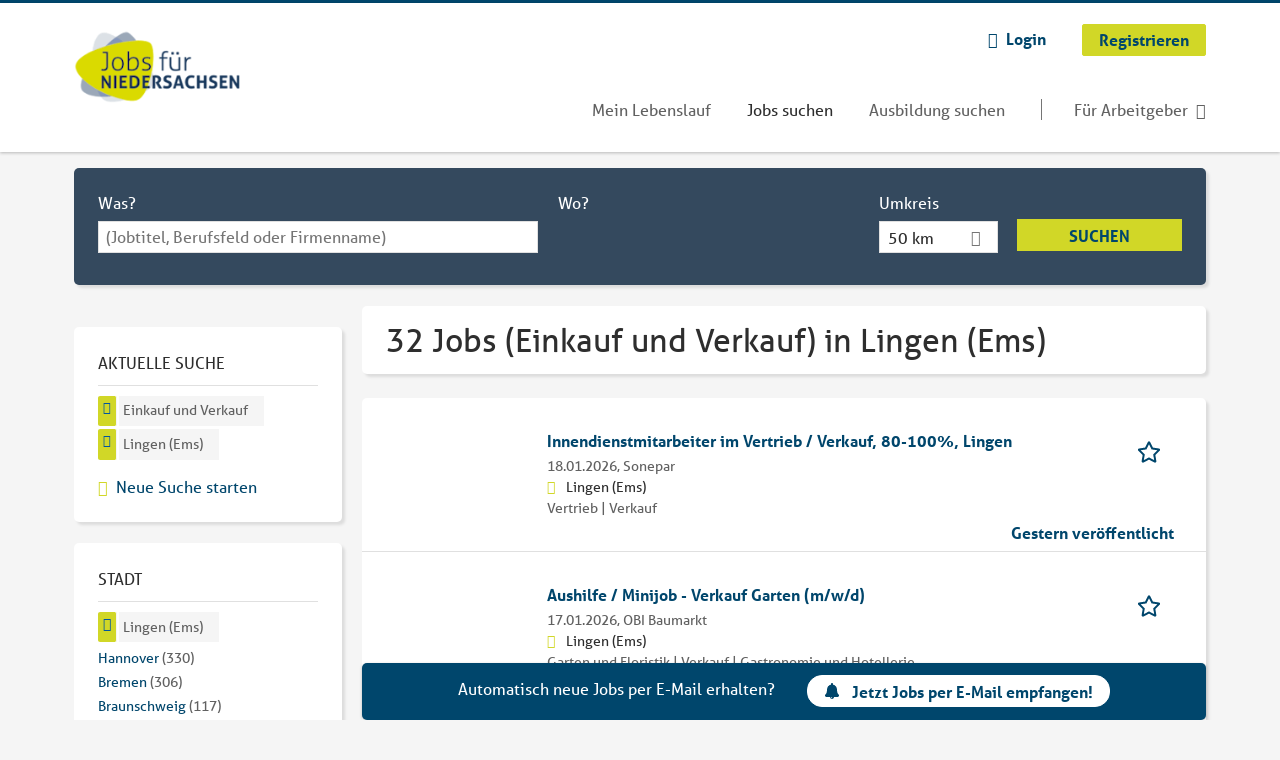

--- FILE ---
content_type: text/html; charset=utf-8
request_url: https://www.jobsfuerniedersachsen.de/jobs/einkauf-und-verkauf/lingen-ems
body_size: 17698
content:
<!DOCTYPE html>
<!--[if IEMobile 7]><html class="no-js ie iem7" lang="de" dir="ltr"><![endif]-->
<!--[if lte IE 6]><html class="no-js ie lt-ie9 lt-ie8 lt-ie7" lang="de" dir="ltr"><![endif]-->
<!--[if (IE 7)&(!IEMobile)]><html class="no-js ie lt-ie9 lt-ie8" lang="de" dir="ltr"><![endif]-->
<!--[if IE 8]><html class="no-js ie lt-ie9" lang="de" dir="ltr"><![endif]-->
<!--[if (gte IE 9)|(gt IEMobile 7)]><html class="no-js ie" lang="de" dir="ltr" prefix="og: http://ogp.me/ns# content: http://purl.org/rss/1.0/modules/content/ dc: http://purl.org/dc/terms/ foaf: http://xmlns.com/foaf/0.1/ rdfs: http://www.w3.org/2000/01/rdf-schema# sioc: http://rdfs.org/sioc/ns# sioct: http://rdfs.org/sioc/types# skos: http://www.w3.org/2004/02/skos/core# xsd: http://www.w3.org/2001/XMLSchema#"><![endif]-->
<!--[if !IE]><!--><html class="no-js" lang="de" dir="ltr" prefix="og: http://ogp.me/ns# content: http://purl.org/rss/1.0/modules/content/ dc: http://purl.org/dc/terms/ foaf: http://xmlns.com/foaf/0.1/ rdfs: http://www.w3.org/2000/01/rdf-schema# sioc: http://rdfs.org/sioc/ns# sioct: http://rdfs.org/sioc/types# skos: http://www.w3.org/2004/02/skos/core# xsd: http://www.w3.org/2001/XMLSchema#"><!--<![endif]-->
<head>
  <title>32 Jobs (Einkauf und Verkauf) in Lingen (Ems) | Jobs für Niedersachsen</title>
  <!--[if IE]><![endif]-->
<meta charset="utf-8" />
<script>var dataLayer = window.dataLayer = window.dataLayer || []; dataLayer.push({"entityId":"15947562|15944423|15941714|15789221|15923036|15847452|15702969|15736290|15849635|15791398|15760328|15848668|15832537|15688310|15847621|15702910|15723622|15690256|15738936|15704335","entityType":"view","entityBundle":"(none)","entityUid":-1,"userRole":"anonymous","company":"(none)","companies":"(none)","occupations":"Einkauf und Verkauf","occupation":"Einkauf und Verkauf","regions":"Lingen (Ems)","region":"Lingen (Ems)","jobApplicationType":"(none)","jobSource":-1,"jobUpgrades":"(none)","employmentType":"(none)","employmentTypes":"(none)"});</script>
<script>dataLayer.push({"site_category":"Bewerber","user_category":"nicht eingeloggt"});</script>
<meta name="description" content="32 Jobs (Einkauf und Verkauf) in Lingen (Ems) - Jobsuche auf Jobs für Niedersachsen" />
<meta name="robots" content="noindex, noarchive, follow" />
<script type="application/ld+json">{"@context":"http:\/\/schema.org","@type":"WebSite","name":"Jobs f\u00fcr Niedersachsen","url":"https:\/\/www.jobsfuerniedersachsen.de"}</script>
<script type="application/ld+json">{"@context":"http:\/\/schema.org","@type":"Organization","url":"https:\/\/www.jobsfuerniedersachsen.de","logo":"https:\/\/www.jobsfuerniedersachsen.de\/sites\/all\/themes\/jns\/logo.png"}</script>
<link as="image" href="https://www.jobsfuerniedersachsen.de/sites/all/themes/jns/logo.png" rel="preload" />
<link as="font" href="https://www.jobsfuerniedersachsen.de/profiles/recruiter/themes/epiq/dist/fonts/fontawesome-webfont.woff" type="font/woff" crossorigin="1" rel="preload" />
<link rel="shortcut icon" href="https://www.jobsfuerniedersachsen.de/sites/all/themes/jns/favicon.ico" type="image/vnd.microsoft.icon" />
<script>window.dataLayer = window.dataLayer || []; window.dataLayer.push();</script>
<link rel="profile" href="http://www.w3.org/1999/xhtml/vocab" />
<meta property="og:image" name="twitter:image:src" content="https://www.jobsfuerniedersachsen.de/sites/all/themes/jns/dist/images/og-image.jpg" />
<meta property="og:image" content="https://www.jobsfuerniedersachsen.de/sites/all/themes/jns/dist/images/og-image.jpg" />
<meta name="HandheldFriendly" content="true" />
<meta name="MobileOptimized" content="width" />
<meta http-equiv="cleartype" content="on" />
<link rel="apple-touch-icon" href="https://www.jobsfuerniedersachsen.de/sites/all/themes/jns/apple-touch-icon.png" />
<meta name="viewport" content="width=device-width, initial-scale=1.0, minimum-scale=1.0" />
<link rel="canonical" href="https://www.jobsfuerniedersachsen.de/jobs/einkauf-und-verkauf/lingen-ems" />
<meta property="og:site_name" content="Jobs für Niedersachsen" />
<meta property="og:type" content="article" />
<meta property="og:url" content="https://www.jobsfuerniedersachsen.de/jobs/einkauf-und-verkauf/lingen-ems" />
  <link type="text/css" rel="stylesheet" href="https://www.jobsfuerniedersachsen.de/sites/default/files/advagg_css/css__ecI-b0vwEJN6z93gbin_rJzyoreyiqbGbvGNw-Nq9Js__v3bu_jS-KalT7VWCxG4S2YHDhQB22AbKBgcaS8N0x9U__srF51uSwSpTUtgzdYQhr3ml_xQOh0aLCfi728RvQUtQ.css" media="all" />
<style>@font-face{font-family:'drop';src:local(Arial),local(Droid)}@font-face{font-family:'spinjs';src:local(Arial),local(Droid)}.ajax-progress div.throbber{font-family:spinjs !important;line-height:15px;text-indent:1px;word-spacing:33px;letter-spacing:50px;font-size:25px;font-weight:400;text-decoration:none;color:#475a69;background-color:#000}</style>
<link type="text/css" rel="stylesheet" href="https://www.jobsfuerniedersachsen.de/sites/default/files/advagg_css/css__vU54MfjNdVCAsADJi8scutRkqay5Gml0xQwGlxzKiO4__InbwkTsiUsTkLUZXP3RVA3whlCiJEMudjeEvPi1nigk__srF51uSwSpTUtgzdYQhr3ml_xQOh0aLCfi728RvQUtQ.css" media="all" />
<style>.ajax-progress div.throbber{font-family:spinjs !important;line-height:15px;text-indent:1px;word-spacing:33px;letter-spacing:50px;font-size:25px;font-weight:400;text-decoration:none;color:#475a69;background-color:#000}</style>
<link type="text/css" rel="stylesheet" href="https://www.jobsfuerniedersachsen.de/sites/default/files/advagg_css/css__0X3S_lJbtx4e1lKWPcU3in18lN-SsQ64io_94qQtF9k__YEqh1656A49oAWfnjbwwlmPMT82pUB677WlR_tvqZgo__srF51uSwSpTUtgzdYQhr3ml_xQOh0aLCfi728RvQUtQ.css" media="all" />

<!--[if lte IE 8]>
<link type="text/css" rel="stylesheet" href="https://www.jobsfuerniedersachsen.de/sites/default/files/advagg_css/css__V1rYbBMWXnouF8tPB1ZyaMEHoubEfvb4Zu_03yD8lEw__v4MDcORFzgqdyAQHMQ1VNjdFiiLB8qNrxgUZ3ejOxgg__srF51uSwSpTUtgzdYQhr3ml_xQOh0aLCfi728RvQUtQ.css" media="all" />
<![endif]-->
  <script>
<!--//--><![CDATA[//><!--
function _typeof(t){return(_typeof="function"==typeof Symbol&&"symbol"==typeof Symbol.iterator?function(t){return typeof t}:function(t){return t&&"function"==typeof Symbol&&t.constructor===Symbol&&t!==Symbol.prototype?"symbol":typeof t})(t)}!function(){for(var t,e,o=[],n=window,r=n;r;){try{if(r.frames.__tcfapiLocator){t=r;break}}catch(t){}if(r===n.top)break;r=n.parent}t||(function t(){var e=n.document,o=!!n.frames.__tcfapiLocator;if(!o)if(e.body){var r=e.createElement("iframe");r.style.cssText="display:none",r.name="__tcfapiLocator",e.body.appendChild(r)}else setTimeout(t,5);return!o}(),n.__tcfapi=function(){for(var t=arguments.length,n=new Array(t),r=0;r<t;r++)n[r]=arguments[r];if(!n.length)return o;"setGdprApplies"===n[0]?n.length>3&&2===parseInt(n[1],10)&&"boolean"==typeof n[3]&&(e=n[3],"function"==typeof n[2]&&n[2]("set",!0)):"ping"===n[0]?"function"==typeof n[2]&&n[2]({gdprApplies:e,cmpLoaded:!1,cmpStatus:"stub"}):o.push(n)},n.addEventListener("message",(function(t){var e="string"==typeof t.data,o={};if(e)try{o=JSON.parse(t.data)}catch(t){}else o=t.data;var n="object"===_typeof(o)?o.__tcfapiCall:null;n&&window.__tcfapi(n.command,n.version,(function(o,r){var a={__tcfapiReturn:{returnValue:o,success:r,callId:n.callId}};t&&t.source&&t.source.postMessage&&t.source.postMessage(e?JSON.stringify(a):a,"*")}),n.parameter)}),!1))}();

//--><!]]>
</script>
<script>
<!--//--><![CDATA[//><!--
window.startTime = Date.now();
//--><!]]>
</script>
<script src="https://static.rndtech.de/cmp/2.x.x.js"></script>
<script>
<!--//--><![CDATA[//><!--
RND.CMP.initialize({debug:false,enableEmbedConsent:true,privacyLink:'/datenschutz',privacyManagerId:209292,sp:{config:{baseEndpoint:'https://cmp-sp.jobsfuerniedersachsen.de',propertyHref:'https://www.jobsfuerniedersachsen.de',}}});document.addEventListener('cmp-consent-given-5eb97b265852312e6a9fbf31',function(event){window.RecruiterCMPMapsConsentGiven=true;});
//--><!]]>
</script>
<script src="https://cmp-sp.jobsfuerniedersachsen.de/unified/wrapperMessagingWithoutDetection.js"></script>
</head>
<body class="html not-front not-logged-in page-search page-search-job page-search-job-einkauf-und-verkauf page-search-job-einkauf-und-verkauf-lingen-ems i18n-de section-search sidebar-first has-branding-logo" x-ms-format-detection="none">
  <a href="#main-content" class="element-invisible element-focusable">Zum Hauptinhalt springen</a>
      <noscript aria-hidden="true"><iframe src="https://www.googletagmanager.com/ns.html?id=GTM-WHJ439W"    height="0" width="0"  title="Google Tag Manager">Google Tag Manager</iframe></noscript>  <div  class="l-page">
  <header class="l-header" role="banner">
    <div class="l-mobile-menu">
      <div class="menu">
        <button class="menu--mobile__switch svg-icon--action svg-icon">
          
<span class="recruiter-epiq-icon svg-icon"  class="recruiter-epiq-icon svg-icon">
<svg xmlns="http://www.w3.org/2000/svg" role="img" aria-labelledby="bars" viewBox="0 0 100 100">
      <title id="bars">Menü</title>
    <use
    xlink:href="https://www.jobsfuerniedersachsen.de/sites/all/themes/jns/dist/icons/defs/icons.svg?refresh2#bars"></use>
</svg>
</span>
        </button>
      </div>
      <div class="l-branding-mobile">
                              <a href="/"
               title="Jobs für Niedersachsen" rel="home"
               class="site-logo">
              <img src="https://www.jobsfuerniedersachsen.de/sites/all/themes/jns/logo.png"
                   alt="Jobs für Niedersachsen logo" width="198" height="107"/>
            </a>
                                </div>
      <a href="/jobs" class="svg-icon--action svg-icon">
        
<span class="recruiter-epiq-icon svg-icon"  class="recruiter-epiq-icon svg-icon">
<svg xmlns="http://www.w3.org/2000/svg" role="img" aria-labelledby="search" viewBox="0 0 100 100">
      <title id="search">Jobs suchen</title>
    <use
    xlink:href="https://www.jobsfuerniedersachsen.de/sites/all/themes/jns/dist/icons/defs/icons.svg?refresh2#search"></use>
</svg>
</span>
      </a>
    </div>
    <div class="l-container">
      <div class="l-branding">
                  <a href="/"
             title="Jobs für Niedersachsen" rel="home"
             class="site-logo">
            <img src="https://www.jobsfuerniedersachsen.de/sites/all/themes/jns/logo.png"
                 alt="Jobs für Niedersachsen logo" width="198" height="107"/>
          </a>
                
                      </div>

            <div class="l-navigation-container mobile-menu">
        <div class="navigation__mobile-menu-branding">
                      <a href="/"
               title="Jobs für Niedersachsen" rel="home"
               class="site-logo">
              <img src="https://www.jobsfuerniedersachsen.de/sites/all/themes/jns/logo.png"
                   alt="Jobs für Niedersachsen logo" width="198" height="107"/>
            </a>
                    <button class="mobile-menu__close svg-icon--action">
            
<span class="recruiter-epiq-icon svg-icon svg-icon--action"  class="recruiter-epiq-icon svg-icon svg-icon--action">
<svg xmlns="http://www.w3.org/2000/svg" role="img" aria-labelledby="times" viewBox="0 0 100 100">
      <title id="times">Menü schließen</title>
    <use
    xlink:href="https://www.jobsfuerniedersachsen.de/sites/all/themes/jns/dist/icons/defs/icons.svg?refresh2#times"></use>
</svg>
</span>
          </button>
        </div>
        <div class="l-navigation-top">
                      <div class="l-region l-region--navigation-top">
    <nav id="block-menu-menu-login-menu" role="navigation" aria-label="Loginmenü" class="block block--menu block-user-menu block--menu-menu-login-menu">
        <div class="block__title"><span><strong>Loginmenü</strong></span></div>
    
  <ul class="menu"><li class="first leaf"><a href="/user/login" class="login-transparent gtm-event" data-gtm-events="main_menu_click|login_button_click" data-gtm-click_text="Login" data-gtm-link_url="/user/login">Login</a></li>
<li class="last leaf"><a href="/user/register" class="epiq-button--primary gtm-event" data-gtm-events="main_menu_click|register_button_click" data-gtm-click_text="Registrieren" data-gtm-link_url="/user/register">Registrieren</a></li>
</ul></nav>
  </div>
        </div>
        <div class="l-navigation-main">
            <div class="l-region l-region--navigation">
    <nav id="block-menu-menu-applicant-menu" role="navigation" aria-label="Bewerbermenü" class="block block--menu block-main-menu block-applicant-menu block--menu-menu-applicant-menu">
        <div class="block__title"><span><strong>Bewerbermenü</strong></span></div>
    
  <ul class="menu"><li class="first leaf"><a href="/resume" title="" data-gtm-event="main_menu_click" data-gtm-click_text="Mein Lebenslauf" data-gtm-link_url="/resume" class="gtm-event">Mein Lebenslauf</a></li>
<li class="collapsed active-trail"><a href="/jobs" title="" class="active-trail active gtm-event" data-gtm-event="main_menu_click" data-gtm-click_text="Jobs suchen" data-gtm-link_url="/jobs">Jobs suchen</a></li>
<li class="leaf"><a href="/jobs/ausbildung" data-gtm-event="main_menu_click" data-gtm-click_text="Ausbildung suchen" data-gtm-link_url="/jobs/ausbildung" class="gtm-event">Ausbildung suchen</a></li>
<li class="last leaf"><a href="/recruiter" class="menu-item--switch gtm-event" data-gtm-event="main_menu_click" data-gtm-click_text="Für Arbeitgeber" data-gtm-link_url="/recruiter">Für Arbeitgeber</a></li>
</ul></nav>
  </div>
        </div>
      </div>
    </div>
  </header>

  
  
      <div class="l-search">
      <div class="l-container">
          <div class="l-region l-region--search">
    <div id="block-views-exp-job-search-search-page" class="block block--views block-search block-job-search block--views-exp-job-search-search-page">
        <div class="block__content">
    <form role="search" class="views-exposed-form-job-search-search-page recruiter-geo-search-enabled mini-exposed-filters" action="/jobs/einkauf-und-verkauf/lingen-ems" method="get" id="views-exposed-form-job-search-search-page" accept-charset="UTF-8"><div><div class="views-exposed-form">
  <div class="views-exposed-widgets clearfix">
          <div id="edit-search-wrapper" class="views-exposed-widget views-widget-filter-search_api_views_fulltext ">
                  <label for="edit-search">
            Was?          </label>
          <div class="views-widget">
            <div class="form-item form-type-autocomplete form-type-textfield form-item-search">
 <div class="form-item-input"><input class="auto_submit form-text form-autocomplete" data-search-api-autocomplete-search="search_api_views_job_search" placeholder="(Jobtitel, Berufsfeld oder Firmenname)" type="text" id="edit-search" name="search" value="" size="30" maxlength="128" /><input type="hidden" id="edit-search-autocomplete" value="https://www.jobsfuerniedersachsen.de/sapi_autocomplete.php?machine_name=search_api_views_job_search" disabled="disabled" class="autocomplete" />
</div></div>
          </div>
                      </div>
                <div id="edit-job-geo-location-wrapper" class="views-exposed-widget views-widget-filter-job_geo_location has-operator ">
                  <label for="edit-job-geo-location">
            Wo?          </label>
          <div class="views-widget">
            <input id="edit-job-geo-location" type="hidden" name="job_geo_location" value="" />
<div id='root-job-geo-location'><div class='views-exposed-widget' style='visibility: hidden;'><div class='geosuggest__input-wrapper'><input type='text'></div></div></div>          </div>
                      </div>
              <div class='views-exposed-widget views-widget-filter-job_geo_location views-geo-radius'>
          <label for="edit-radius">
            Umkreis          </label>
          <div class="views-operator">
            <div class="form-item form-type-select form-item-radius">
  <div class="form-item-input"><select aria-label="Umkreis" class="formawesome-enhanced form-select" id="edit-radius" name="radius"><option value="">-</option><option value="5">5 km</option><option value="25">25 km</option><option value="50" selected="selected">50 km</option><option value="100">100 km</option><option value="200">200 km</option></select>
</div></div>
          </div>
        </div>
                          <div class="views-exposed-widget views-submit-button">
      <div class="mobile-trigger-wrapper"><div class="mobile-facets__trigger-wrapper"><a class="mobile-facets__trigger svg-icon--action svg-icon--baseline keyboard-clickable" tabindex="0" role="button">
<span class="recruiter-epiq-icon svg-icon"  class="recruiter-epiq-icon svg-icon">
<svg xmlns="http://www.w3.org/2000/svg" role="img" aria-labelledby="sliders-h" viewBox="0 0 100 100">
    <use
    xlink:href="https://www.jobsfuerniedersachsen.de/sites/all/themes/jns/dist/icons/defs/icons.svg?refresh2#sliders-h"></use>
</svg>
</span>
</a></div><div class="mobile-facets__buttons-wrapper"></div></div><div class="form-item form-type-submit form-item-Suchen">
 <input type="submit" id="edit-submit-job-search" name="Suchen" value="Suchen" class="form-submit button button--primary" />
</div>
<input class="latitude" data-geo="lat" type="hidden" name="lat" value="" />
<input class="longitude" data-geo="lng" type="hidden" name="lon" value="" />
<input class="country" data-geo="country" type="hidden" name="country" value="" />
<input class="administrative_area_level_1" data-geo="administrative_area_level_1" type="hidden" name="administrative_area_level_1" value="" />
    </div>
      </div>
</div>
</div></form>  </div>
</div>
  </div>
      </div>
    </div>
  
  
  <div class="l-main">
    <div class="l-container">
      <div class="l-content" role="main">
        <a id="main-content"></a>
                                                                          <div class="l-region l-region--content">
    <div class="view view-job-search view-id-job_search view-display-id-search_page view-dom-id-f73346866a8de7767f51b4f78308ff6b mini-exposed-filters--results agent-box-sticky">
            <div class="view-header">
      <h1 class="search-result-header">32 Jobs (Einkauf und Verkauf) in Lingen (Ems)</h1><div role="dialog" aria-hidden="true" aria-labelledby="Search dialog" aria-describedby="Modal dialog to create a new saved search for jobs" class="block-search-api-saved-searches--modal md-effect-3" data-show-automatic="true" data-show-automatic-time="10">
  <div id="block-search-api-saved-searches-job-search" class="block block--search-api-saved-searches agent-target block--search-api-saved-searches-job-search">
              <div class="block__title">Jobs per E-Mail</div>
        
    <div class="block-search-api-saved-searches__inner">
      <div class="block-search-api-saved-searches__icon">
      </div>
      <div class="block__content">
        <noscript>
  <style>form.antibot { display: none !important; }</style>
  <div class="antibot-no-js antibot-message antibot-message-warning messages warning">
    You must have JavaScript enabled to use this form.  </div>
</noscript>
<div id="search-api-saved-searches-save-form-wrapper"><form class="search-api-saved-searches-save-form antibot" action="/antibot" method="post" id="search-api-saved-searches-save-form" accept-charset="UTF-8"><div><div id="edit-description" class="form-item form-type-item">
 
<div class="description">Regelmäßig E-Mails bekommen für</div>
</div>
<div class="saved-search__search-results"> Einkauf und Verkauf Jobs in Lingen (Ems) </div><div class="form-item form-type-textfield form-item-mail">
  <label for="edit-mail">E-Mail <span class="form-required" title="Dieses Feld muss ausgefüllt werden.">*</span></label>
 <div class="form-item-input"><input placeholder="E-Mail" type="text" id="edit-mail" name="mail" value="" size="16" maxlength="100" class="form-text required" />
</div></div>
<input type="hidden" name="form_build_id" value="form-HkA-p4Xgt-8YONbJvNWmDpyEAOAreYdL-4zQJQd4QG8" />
<input type="hidden" name="form_id" value="search_api_saved_searches_save_form" />
<input type="hidden" name="antibot_key" value="" />
<input type="hidden" name="antibot_timestamp" value="1768817657" />
<div class="form-item form-type-submit form-item-op">
 <input type="submit" id="edit-submit" name="op" value="Jetzt aktivieren" class="form-submit button button--primary" />
</div>
<button type='button' class='hide-wide hide-narrow md-hide saved-search-button--cancel'>Abbrechen</button></div></form></div>      </div>
      <button class="md-close
                  md-hide-x                ">
        
<span class="recruiter-epiq-icon svg-icon"  class="recruiter-epiq-icon svg-icon">
<svg xmlns="http://www.w3.org/2000/svg" role="img" aria-labelledby="times" viewBox="0 0 100 100">
      <title id="times">Menü schließen</title>
    <use
    xlink:href="https://www.jobsfuerniedersachsen.de/sites/all/themes/jns/dist/icons/defs/icons.svg?refresh2#times"></use>
</svg>
</span>
<span class="hide-offscreen">Close dialog</span></button>
    </div>
  </div>
</div>
    </div>
  
  
  
      <div class="view-content">
        <div class="views-row views-row-1 views-row-odd views-row-first">
    <article id="node-15947562"  about="/job/innendienstmitarbeiter-im-vertrieb-verkauf-80-100-lingen-15947562" typeof="sioc:Item foaf:Document" class="node node--job-per-template node-teaser no-logo node-job node--teaser node--job-per-template--teaser">

  <div class="job__logo">
              <div class="job__links mobile">
        <div class="job__savethejob">
          <span data-gtm-event="job_list_view" data-gtm-job_id="15947562" data-gtm-job_name="Innendienstmitarbeiter im Vertrieb / Verkauf, 80-100%, Lingen" data-gtm-job_category="Vertrieb | Verkauf" data-gtm-job_product="backfill" data-gtm-employer_id="-" data-gtm-employer_name="Sonepar" data-gtm-quick_application="no" class="gtm-event-viewport" data-viewport-hash="rhVGPPT"></span>
<ul class="links links--inline node__links"><li class="recruiter_job_search_bookmark_anon first last"><a href="/job-bookmarks-anon/15947562?destination=search/job/einkauf-und-verkauf/lingen-ems" title="Job merken" rel="nofollow" data-nid="15947562">
<span class="recruiter-epiq-icon  svg-icon svg-icon--action"  class="recruiter-epiq-icon  svg-icon svg-icon--action">
<svg xmlns="http://www.w3.org/2000/svg" role="img" aria-labelledby="shape-star-line" viewBox="0 0 100 100">
      <title id="shape-star-line">Job merken</title>
    <use
    xlink:href="https://www.jobsfuerniedersachsen.de/sites/all/themes/jns/dist/icons/defs/icons.svg?refresh2#shape-star-line"></use>
</svg>
</span>
<span>Job merken</span></a></li>
</ul>        </div>
              </div>
      </div>

  <div class="mobile_job__content">
  <div class="job__content clearfix" class="node__content">

    <h2 class="node__title">
            <a href="https://www.jobsfuerniedersachsen.de/job/innendienstmitarbeiter-im-vertrieb-verkauf-80-100-lingen-15947562" class="gtm-event recruiter-job-link" data-gtm-event="job_click" data-gtm-job_id="15947562" data-gtm-job_name="Innendienstmitarbeiter im Vertrieb / Verkauf, 80-100%, Lingen" data-gtm-job_category="Vertrieb | Verkauf" data-gtm-job_product="backfill" data-gtm-employer_id="-" data-gtm-employer_name="Sonepar" data-gtm-quick_application="no" title="Innendienstmitarbeiter im Vertrieb / Verkauf, 80-100%, Lingen">
        Innendienstmitarbeiter im Vertrieb / Verkauf, 80-100%, Lingen      </a>
    </h2>

    <div class="description">
      <span class="date">
                  18.01.2026,               </span>
        <span class="recruiter-company-profile-job-organization">Sonepar</span>    </div>

    
          <div class="location">
        <span>Lingen (Ems)</span>      </div>
    
    <div class="terms">
      Vertrieb | Verkauf    </div>

        </div>

  <div class="job__links desktop">
    <span data-gtm-event="job_list_view" data-gtm-job_id="15947562" data-gtm-job_name="Innendienstmitarbeiter im Vertrieb / Verkauf, 80-100%, Lingen" data-gtm-job_category="Vertrieb | Verkauf" data-gtm-job_product="backfill" data-gtm-employer_id="-" data-gtm-employer_name="Sonepar" data-gtm-quick_application="no" class="gtm-event-viewport" data-viewport-hash="rhVGPPT"></span>
<ul class="links links--inline node__links"><li class="recruiter_job_search_bookmark_anon first last"><a href="/job-bookmarks-anon/15947562?destination=search/job/einkauf-und-verkauf/lingen-ems" title="Job merken" rel="nofollow" data-nid="15947562">
<span class="recruiter-epiq-icon  svg-icon svg-icon--action"  class="recruiter-epiq-icon  svg-icon svg-icon--action">
<svg xmlns="http://www.w3.org/2000/svg" role="img" aria-labelledby="shape-star-line" viewBox="0 0 100 100">
      <title id="shape-star-line">Job merken</title>
    <use
    xlink:href="https://www.jobsfuerniedersachsen.de/sites/all/themes/jns/dist/icons/defs/icons.svg?refresh2#shape-star-line"></use>
</svg>
</span>
<span>Job merken</span></a></li>
</ul>      </div>

      <div class="job__date">
      Gestern veröffentlicht    </div>
  
</article>
  </div>
  <div class="views-row views-row-2 views-row-even">
    <article id="node-15944423"  about="/job/aushilfe-minijob-verkauf-garten-m-w-d-15944423" typeof="sioc:Item foaf:Document" class="node node--job-per-template node-teaser no-logo node-job node--teaser node--job-per-template--teaser">

  <div class="job__logo">
              <div class="job__links mobile">
        <div class="job__savethejob">
          <span data-gtm-event="job_list_view" data-gtm-job_id="15944423" data-gtm-job_name="Aushilfe / Minijob - Verkauf Garten (m/w/d)" data-gtm-job_category="Garten und Floristik | Verkauf | Gastronomie und Hotellerie" data-gtm-job_product="backfill" data-gtm-employer_id="-" data-gtm-employer_name="OBI Baumarkt" data-gtm-quick_application="no" class="gtm-event-viewport" data-viewport-hash="rEsGHZ7"></span>
<ul class="links links--inline node__links"><li class="recruiter_job_search_bookmark_anon first last"><a href="/job-bookmarks-anon/15944423?destination=search/job/einkauf-und-verkauf/lingen-ems" title="Job merken" rel="nofollow" data-nid="15944423">
<span class="recruiter-epiq-icon  svg-icon svg-icon--action"  class="recruiter-epiq-icon  svg-icon svg-icon--action">
<svg xmlns="http://www.w3.org/2000/svg" role="img" aria-labelledby="shape-star-line--2" viewBox="0 0 100 100">
      <title id="shape-star-line--2">Job merken</title>
    <use
    xlink:href="https://www.jobsfuerniedersachsen.de/sites/all/themes/jns/dist/icons/defs/icons.svg?refresh2#shape-star-line"></use>
</svg>
</span>
<span>Job merken</span></a></li>
</ul>        </div>
              </div>
      </div>

  <div class="mobile_job__content">
  <div class="job__content clearfix" class="node__content">

    <h2 class="node__title">
            <a href="https://www.jobsfuerniedersachsen.de/job/aushilfe-minijob-verkauf-garten-m-w-d-15944423" class="gtm-event recruiter-job-link" data-gtm-event="job_click" data-gtm-job_id="15944423" data-gtm-job_name="Aushilfe / Minijob - Verkauf Garten (m/w/d)" data-gtm-job_category="Garten und Floristik | Verkauf | Gastronomie und Hotellerie" data-gtm-job_product="backfill" data-gtm-employer_id="-" data-gtm-employer_name="OBI Baumarkt" data-gtm-quick_application="no" title="Aushilfe / Minijob - Verkauf Garten (m/w/d)">
        Aushilfe / Minijob - Verkauf Garten (m/w/d)      </a>
    </h2>

    <div class="description">
      <span class="date">
                  17.01.2026,               </span>
        <span class="recruiter-company-profile-job-organization">OBI Baumarkt</span>    </div>

    
          <div class="location">
        <span>Lingen (Ems)</span>      </div>
    
    <div class="terms">
      Garten und Floristik | Verkauf | Gastronomie und Hotellerie    </div>

        </div>

  <div class="job__links desktop">
    <span data-gtm-event="job_list_view" data-gtm-job_id="15944423" data-gtm-job_name="Aushilfe / Minijob - Verkauf Garten (m/w/d)" data-gtm-job_category="Garten und Floristik | Verkauf | Gastronomie und Hotellerie" data-gtm-job_product="backfill" data-gtm-employer_id="-" data-gtm-employer_name="OBI Baumarkt" data-gtm-quick_application="no" class="gtm-event-viewport" data-viewport-hash="rEsGHZ7"></span>
<ul class="links links--inline node__links"><li class="recruiter_job_search_bookmark_anon first last"><a href="/job-bookmarks-anon/15944423?destination=search/job/einkauf-und-verkauf/lingen-ems" title="Job merken" rel="nofollow" data-nid="15944423">
<span class="recruiter-epiq-icon  svg-icon svg-icon--action"  class="recruiter-epiq-icon  svg-icon svg-icon--action">
<svg xmlns="http://www.w3.org/2000/svg" role="img" aria-labelledby="shape-star-line--2" viewBox="0 0 100 100">
      <title id="shape-star-line--2">Job merken</title>
    <use
    xlink:href="https://www.jobsfuerniedersachsen.de/sites/all/themes/jns/dist/icons/defs/icons.svg?refresh2#shape-star-line"></use>
</svg>
</span>
<span>Job merken</span></a></li>
</ul>      </div>

      <div class="job__date">
      Vor 2 Tagen veröffentlicht    </div>
  
</article>
  </div>
  <div class="views-row views-row-3 views-row-odd">
    <article id="node-15941714"  about="/job/sachbearbeiter-m-w-d-lohnabrechnung-15941714" typeof="sioc:Item foaf:Document" class="node node--job-per-template node-teaser no-logo node-job node--teaser node--job-per-template--teaser">

  <div class="job__logo">
              <div class="job__links mobile">
        <div class="job__savethejob">
          <span data-gtm-event="job_list_view" data-gtm-job_id="15941714" data-gtm-job_name="Sachbearbeiter (m/w/d) Lohnabrechnung" data-gtm-job_category="Büro | Einkauf | Rechnungswesen und Steuerberatung" data-gtm-job_product="backfill" data-gtm-employer_id="-" data-gtm-employer_name="Personalhaus Expert Hannover" data-gtm-quick_application="no" class="gtm-event-viewport" data-viewport-hash="rBTZkC9"></span>
<ul class="links links--inline node__links"><li class="recruiter_job_search_bookmark_anon first last"><a href="/job-bookmarks-anon/15941714?destination=search/job/einkauf-und-verkauf/lingen-ems" title="Job merken" rel="nofollow" data-nid="15941714">
<span class="recruiter-epiq-icon  svg-icon svg-icon--action"  class="recruiter-epiq-icon  svg-icon svg-icon--action">
<svg xmlns="http://www.w3.org/2000/svg" role="img" aria-labelledby="shape-star-line--3" viewBox="0 0 100 100">
      <title id="shape-star-line--3">Job merken</title>
    <use
    xlink:href="https://www.jobsfuerniedersachsen.de/sites/all/themes/jns/dist/icons/defs/icons.svg?refresh2#shape-star-line"></use>
</svg>
</span>
<span>Job merken</span></a></li>
</ul>        </div>
              </div>
      </div>

  <div class="mobile_job__content">
  <div class="job__content clearfix" class="node__content">

    <h2 class="node__title">
            <a href="https://www.jobsfuerniedersachsen.de/job/sachbearbeiter-m-w-d-lohnabrechnung-15941714" class="gtm-event recruiter-job-link" data-gtm-event="job_click" data-gtm-job_id="15941714" data-gtm-job_name="Sachbearbeiter (m/w/d) Lohnabrechnung" data-gtm-job_category="Büro | Einkauf | Rechnungswesen und Steuerberatung" data-gtm-job_product="backfill" data-gtm-employer_id="-" data-gtm-employer_name="Personalhaus Expert Hannover" data-gtm-quick_application="no" title="Sachbearbeiter (m/w/d) Lohnabrechnung">
        Sachbearbeiter (m/w/d) Lohnabrechnung      </a>
    </h2>

    <div class="description">
      <span class="date">
                  17.01.2026,               </span>
        <span class="recruiter-company-profile-job-organization">Personalhaus Expert Hannover</span>    </div>

    
          <div class="location">
        <span>Lingen (Ems)</span>      </div>
    
    <div class="terms">
      Büro | Einkauf | Rechnungswesen und Steuerberatung    </div>

        </div>

  <div class="job__links desktop">
    <span data-gtm-event="job_list_view" data-gtm-job_id="15941714" data-gtm-job_name="Sachbearbeiter (m/w/d) Lohnabrechnung" data-gtm-job_category="Büro | Einkauf | Rechnungswesen und Steuerberatung" data-gtm-job_product="backfill" data-gtm-employer_id="-" data-gtm-employer_name="Personalhaus Expert Hannover" data-gtm-quick_application="no" class="gtm-event-viewport" data-viewport-hash="rBTZkC9"></span>
<ul class="links links--inline node__links"><li class="recruiter_job_search_bookmark_anon first last"><a href="/job-bookmarks-anon/15941714?destination=search/job/einkauf-und-verkauf/lingen-ems" title="Job merken" rel="nofollow" data-nid="15941714">
<span class="recruiter-epiq-icon  svg-icon svg-icon--action"  class="recruiter-epiq-icon  svg-icon svg-icon--action">
<svg xmlns="http://www.w3.org/2000/svg" role="img" aria-labelledby="shape-star-line--3" viewBox="0 0 100 100">
      <title id="shape-star-line--3">Job merken</title>
    <use
    xlink:href="https://www.jobsfuerniedersachsen.de/sites/all/themes/jns/dist/icons/defs/icons.svg?refresh2#shape-star-line"></use>
</svg>
</span>
<span>Job merken</span></a></li>
</ul>      </div>

      <div class="job__date">
      Vor 2 Tagen veröffentlicht    </div>
  
</article>
  </div>
  <div class="views-row views-row-4 views-row-even">
    <article id="node-15789221"  about="/job/firmenkundenbetreuer-m-w-d-schwerpunkt-akquise-fuer-den-standort-lingen-15789221" typeof="sioc:Item foaf:Document" class="node node--job-per-template node-teaser no-logo node-job node--teaser node--job-per-template--teaser">

  <div class="job__logo">
              <div class="job__links mobile">
        <div class="job__savethejob">
          <span data-gtm-event="job_list_view" data-gtm-job_id="15789221" data-gtm-job_name="Firmenkundenbetreuer/in (m/w/d) Schwerpunkt Akquise für den Standort Lingen" data-gtm-job_category="Vertrieb" data-gtm-job_product="backfill" data-gtm-employer_id="-" data-gtm-employer_name="über Regio Jobanzeiger" data-gtm-quick_application="no" class="gtm-event-viewport" data-viewport-hash="WG4xLsK"></span>
<ul class="links links--inline node__links"><li class="recruiter_job_search_bookmark_anon first last"><a href="/job-bookmarks-anon/15789221?destination=search/job/einkauf-und-verkauf/lingen-ems" title="Job merken" rel="nofollow" data-nid="15789221">
<span class="recruiter-epiq-icon  svg-icon svg-icon--action"  class="recruiter-epiq-icon  svg-icon svg-icon--action">
<svg xmlns="http://www.w3.org/2000/svg" role="img" aria-labelledby="shape-star-line--4" viewBox="0 0 100 100">
      <title id="shape-star-line--4">Job merken</title>
    <use
    xlink:href="https://www.jobsfuerniedersachsen.de/sites/all/themes/jns/dist/icons/defs/icons.svg?refresh2#shape-star-line"></use>
</svg>
</span>
<span>Job merken</span></a></li>
</ul>        </div>
              </div>
      </div>

  <div class="mobile_job__content">
  <div class="job__content clearfix" class="node__content">

    <h2 class="node__title">
            <a href="https://www.jobsfuerniedersachsen.de/job/firmenkundenbetreuer-m-w-d-schwerpunkt-akquise-fuer-den-standort-lingen-15789221" class="gtm-event recruiter-job-link" data-gtm-event="job_click" data-gtm-job_id="15789221" data-gtm-job_name="Firmenkundenbetreuer/in (m/w/d) Schwerpunkt Akquise für den Standort Lingen" data-gtm-job_category="Vertrieb" data-gtm-job_product="backfill" data-gtm-employer_id="-" data-gtm-employer_name="über Regio Jobanzeiger" data-gtm-quick_application="no" title="Firmenkundenbetreuer/in (m/w/d) Schwerpunkt Akquise für den Standort Lingen">
        Firmenkundenbetreuer/in (m/w/d) Schwerpunkt Akquise für den Standort Lingen      </a>
    </h2>

    <div class="description">
      <span class="date">
                  16.01.2026,               </span>
        <span class="recruiter-company-profile-job-organization">über Regio Jobanzeiger</span>    </div>

    
          <div class="location">
        <span>Lingen (Ems)</span>      </div>
    
    <div class="terms">
      Vertrieb    </div>

        </div>

  <div class="job__links desktop">
    <span data-gtm-event="job_list_view" data-gtm-job_id="15789221" data-gtm-job_name="Firmenkundenbetreuer/in (m/w/d) Schwerpunkt Akquise für den Standort Lingen" data-gtm-job_category="Vertrieb" data-gtm-job_product="backfill" data-gtm-employer_id="-" data-gtm-employer_name="über Regio Jobanzeiger" data-gtm-quick_application="no" class="gtm-event-viewport" data-viewport-hash="WG4xLsK"></span>
<ul class="links links--inline node__links"><li class="recruiter_job_search_bookmark_anon first last"><a href="/job-bookmarks-anon/15789221?destination=search/job/einkauf-und-verkauf/lingen-ems" title="Job merken" rel="nofollow" data-nid="15789221">
<span class="recruiter-epiq-icon  svg-icon svg-icon--action"  class="recruiter-epiq-icon  svg-icon svg-icon--action">
<svg xmlns="http://www.w3.org/2000/svg" role="img" aria-labelledby="shape-star-line--4" viewBox="0 0 100 100">
      <title id="shape-star-line--4">Job merken</title>
    <use
    xlink:href="https://www.jobsfuerniedersachsen.de/sites/all/themes/jns/dist/icons/defs/icons.svg?refresh2#shape-star-line"></use>
</svg>
</span>
<span>Job merken</span></a></li>
</ul>      </div>

  
</article>
  </div>
  <div class="views-row views-row-5 views-row-odd">
    <article id="node-15923036"  about="/job/quereinsteiger-mitarbeiter-vertrieb-versicherungen-und-finanzen-w-m-d-homeoffice-moeglich-192" typeof="sioc:Item foaf:Document" class="node node--job-per-template node-teaser no-logo node-job node--teaser node--job-per-template--teaser">

  <div class="job__logo">
              <div class="job__links mobile">
        <div class="job__savethejob">
          <span data-gtm-event="job_list_view" data-gtm-job_id="15923036" data-gtm-job_name="Quereinsteiger / Mitarbeiter Vertrieb Versicherungen und Finanzen (w/m/d) (Homeoffice möglich)" data-gtm-job_category="Finanzen und Versicherung | Verwaltung | Vertrieb" data-gtm-job_product="backfill" data-gtm-employer_id="-" data-gtm-employer_name="Debeka Kranken- und Lebensversicherungsverein a.G." data-gtm-quick_application="no" class="gtm-event-viewport" data-viewport-hash="MamQnBk"></span>
<ul class="links links--inline node__links"><li class="recruiter_job_search_bookmark_anon first last"><a href="/job-bookmarks-anon/15923036?destination=search/job/einkauf-und-verkauf/lingen-ems" title="Job merken" rel="nofollow" data-nid="15923036">
<span class="recruiter-epiq-icon  svg-icon svg-icon--action"  class="recruiter-epiq-icon  svg-icon svg-icon--action">
<svg xmlns="http://www.w3.org/2000/svg" role="img" aria-labelledby="shape-star-line--5" viewBox="0 0 100 100">
      <title id="shape-star-line--5">Job merken</title>
    <use
    xlink:href="https://www.jobsfuerniedersachsen.de/sites/all/themes/jns/dist/icons/defs/icons.svg?refresh2#shape-star-line"></use>
</svg>
</span>
<span>Job merken</span></a></li>
</ul>        </div>
              </div>
      </div>

  <div class="mobile_job__content">
  <div class="job__content clearfix" class="node__content">

    <h2 class="node__title">
            <a href="https://www.jobsfuerniedersachsen.de/job/quereinsteiger-mitarbeiter-vertrieb-versicherungen-und-finanzen-w-m-d-homeoffice-moeglich-192" class="gtm-event recruiter-job-link" data-gtm-event="job_click" data-gtm-job_id="15923036" data-gtm-job_name="Quereinsteiger / Mitarbeiter Vertrieb Versicherungen und Finanzen (w/m/d) (Homeoffice möglich)" data-gtm-job_category="Finanzen und Versicherung | Verwaltung | Vertrieb" data-gtm-job_product="backfill" data-gtm-employer_id="-" data-gtm-employer_name="Debeka Kranken- und Lebensversicherungsverein a.G." data-gtm-quick_application="no" title="Quereinsteiger / Mitarbeiter Vertrieb Versicherungen und Finanzen (w/m/d) (Homeoffice möglich)">
        Quereinsteiger / Mitarbeiter Vertrieb Versicherungen und Finanzen (w/m/d) (Homeoffice möglich)      </a>
    </h2>

    <div class="description">
      <span class="date">
                  16.01.2026,               </span>
        <span class="recruiter-company-profile-job-organization">Debeka Kranken- und Lebensversicherungsverein a.G.</span>    </div>

    
          <div class="location">
        <span>Lingen (Ems)</span>      </div>
    
    <div class="terms">
      Finanzen und Versicherung | Verwaltung | Vertrieb    </div>

        </div>

  <div class="job__links desktop">
    <span data-gtm-event="job_list_view" data-gtm-job_id="15923036" data-gtm-job_name="Quereinsteiger / Mitarbeiter Vertrieb Versicherungen und Finanzen (w/m/d) (Homeoffice möglich)" data-gtm-job_category="Finanzen und Versicherung | Verwaltung | Vertrieb" data-gtm-job_product="backfill" data-gtm-employer_id="-" data-gtm-employer_name="Debeka Kranken- und Lebensversicherungsverein a.G." data-gtm-quick_application="no" class="gtm-event-viewport" data-viewport-hash="MamQnBk"></span>
<ul class="links links--inline node__links"><li class="recruiter_job_search_bookmark_anon first last"><a href="/job-bookmarks-anon/15923036?destination=search/job/einkauf-und-verkauf/lingen-ems" title="Job merken" rel="nofollow" data-nid="15923036">
<span class="recruiter-epiq-icon  svg-icon svg-icon--action"  class="recruiter-epiq-icon  svg-icon svg-icon--action">
<svg xmlns="http://www.w3.org/2000/svg" role="img" aria-labelledby="shape-star-line--5" viewBox="0 0 100 100">
      <title id="shape-star-line--5">Job merken</title>
    <use
    xlink:href="https://www.jobsfuerniedersachsen.de/sites/all/themes/jns/dist/icons/defs/icons.svg?refresh2#shape-star-line"></use>
</svg>
</span>
<span>Job merken</span></a></li>
</ul>      </div>

  
</article>
  </div>
  <div class="views-row views-row-6 views-row-even">
    <article id="node-15847452"  about="/job/ausbildung-kaufmann-im-einzelhandel-082026-m-w-d-15847452" typeof="sioc:Item foaf:Document" class="node node--job-per-template node-teaser no-logo node-job node--teaser node--job-per-template--teaser">

  <div class="job__logo">
              <div class="job__links mobile">
        <div class="job__savethejob">
          <span data-gtm-event="job_list_view" data-gtm-job_id="15847452" data-gtm-job_name="Ausbildung Kaufmann im Einzelhandel 08.2026 (m/w/d)" data-gtm-job_category="Büro | Verkauf" data-gtm-job_product="backfill" data-gtm-employer_id="-" data-gtm-employer_name="Lidl" data-gtm-quick_application="no" class="gtm-event-viewport" data-viewport-hash="imKTp5w"></span>
<ul class="links links--inline node__links"><li class="recruiter_job_search_bookmark_anon first last"><a href="/job-bookmarks-anon/15847452?destination=search/job/einkauf-und-verkauf/lingen-ems" title="Job merken" rel="nofollow" data-nid="15847452">
<span class="recruiter-epiq-icon  svg-icon svg-icon--action"  class="recruiter-epiq-icon  svg-icon svg-icon--action">
<svg xmlns="http://www.w3.org/2000/svg" role="img" aria-labelledby="shape-star-line--6" viewBox="0 0 100 100">
      <title id="shape-star-line--6">Job merken</title>
    <use
    xlink:href="https://www.jobsfuerniedersachsen.de/sites/all/themes/jns/dist/icons/defs/icons.svg?refresh2#shape-star-line"></use>
</svg>
</span>
<span>Job merken</span></a></li>
</ul>        </div>
              </div>
      </div>

  <div class="mobile_job__content">
  <div class="job__content clearfix" class="node__content">

    <h2 class="node__title">
            <a href="https://www.jobsfuerniedersachsen.de/job/ausbildung-kaufmann-im-einzelhandel-082026-m-w-d-15847452" class="gtm-event recruiter-job-link" data-gtm-event="job_click" data-gtm-job_id="15847452" data-gtm-job_name="Ausbildung Kaufmann im Einzelhandel 08.2026 (m/w/d)" data-gtm-job_category="Büro | Verkauf" data-gtm-job_product="backfill" data-gtm-employer_id="-" data-gtm-employer_name="Lidl" data-gtm-quick_application="no" title="Ausbildung Kaufmann im Einzelhandel 08.2026 (m/w/d)">
        Ausbildung Kaufmann im Einzelhandel 08.2026 (m/w/d)      </a>
    </h2>

    <div class="description">
      <span class="date">
                  16.01.2026,               </span>
        <span class="recruiter-company-profile-job-organization">Lidl</span>    </div>

    
          <div class="location">
        <span>Lingen (Ems)</span>      </div>
    
    <div class="terms">
      Büro | Verkauf | Maschinenbau    </div>

        </div>

  <div class="job__links desktop">
    <span data-gtm-event="job_list_view" data-gtm-job_id="15847452" data-gtm-job_name="Ausbildung Kaufmann im Einzelhandel 08.2026 (m/w/d)" data-gtm-job_category="Büro | Verkauf" data-gtm-job_product="backfill" data-gtm-employer_id="-" data-gtm-employer_name="Lidl" data-gtm-quick_application="no" class="gtm-event-viewport" data-viewport-hash="imKTp5w"></span>
<ul class="links links--inline node__links"><li class="recruiter_job_search_bookmark_anon first last"><a href="/job-bookmarks-anon/15847452?destination=search/job/einkauf-und-verkauf/lingen-ems" title="Job merken" rel="nofollow" data-nid="15847452">
<span class="recruiter-epiq-icon  svg-icon svg-icon--action"  class="recruiter-epiq-icon  svg-icon svg-icon--action">
<svg xmlns="http://www.w3.org/2000/svg" role="img" aria-labelledby="shape-star-line--6" viewBox="0 0 100 100">
      <title id="shape-star-line--6">Job merken</title>
    <use
    xlink:href="https://www.jobsfuerniedersachsen.de/sites/all/themes/jns/dist/icons/defs/icons.svg?refresh2#shape-star-line"></use>
</svg>
</span>
<span>Job merken</span></a></li>
</ul>      </div>

  
</article>
  </div>
  <div class="views-row views-row-7 views-row-odd">
    <article id="node-15702969"  about="/job/ausbildung-zum-verkaeufer-m-w-d-oder-kaufmann-m-w-d-im-einzelhandel-lingen-2026-15702969" typeof="sioc:Item foaf:Document" class="node node--job-per-template node-teaser no-logo node-job node--teaser node--job-per-template--teaser">

  <div class="job__logo">
              <div class="job__links mobile">
        <div class="job__savethejob">
          <span data-gtm-event="job_list_view" data-gtm-job_id="15702969" data-gtm-job_name="Ausbildung zum Verkäufer (m/w/d) oder Kaufmann (m/w/d) im Einzelhandel Lingen 2026" data-gtm-job_category="Büro | Verkauf" data-gtm-job_product="backfill" data-gtm-employer_id="-" data-gtm-employer_name="Aldi Nord" data-gtm-quick_application="no" class="gtm-event-viewport" data-viewport-hash="DerEGWg"></span>
<ul class="links links--inline node__links"><li class="recruiter_job_search_bookmark_anon first last"><a href="/job-bookmarks-anon/15702969?destination=search/job/einkauf-und-verkauf/lingen-ems" title="Job merken" rel="nofollow" data-nid="15702969">
<span class="recruiter-epiq-icon  svg-icon svg-icon--action"  class="recruiter-epiq-icon  svg-icon svg-icon--action">
<svg xmlns="http://www.w3.org/2000/svg" role="img" aria-labelledby="shape-star-line--7" viewBox="0 0 100 100">
      <title id="shape-star-line--7">Job merken</title>
    <use
    xlink:href="https://www.jobsfuerniedersachsen.de/sites/all/themes/jns/dist/icons/defs/icons.svg?refresh2#shape-star-line"></use>
</svg>
</span>
<span>Job merken</span></a></li>
</ul>        </div>
              </div>
      </div>

  <div class="mobile_job__content">
  <div class="job__content clearfix" class="node__content">

    <h2 class="node__title">
            <a href="https://www.jobsfuerniedersachsen.de/job/ausbildung-zum-verkaeufer-m-w-d-oder-kaufmann-m-w-d-im-einzelhandel-lingen-2026-15702969" class="gtm-event recruiter-job-link" data-gtm-event="job_click" data-gtm-job_id="15702969" data-gtm-job_name="Ausbildung zum Verkäufer (m/w/d) oder Kaufmann (m/w/d) im Einzelhandel Lingen 2026" data-gtm-job_category="Büro | Verkauf" data-gtm-job_product="backfill" data-gtm-employer_id="-" data-gtm-employer_name="Aldi Nord" data-gtm-quick_application="no" title="Ausbildung zum Verkäufer (m/w/d) oder Kaufmann (m/w/d) im Einzelhandel Lingen 2026">
        Ausbildung zum Verkäufer (m/w/d) oder Kaufmann (m/w/d) im Einzelhandel Lingen 2026      </a>
    </h2>

    <div class="description">
      <span class="date">
                  16.01.2026,               </span>
        <span class="recruiter-company-profile-job-organization">Aldi Nord</span>    </div>

    
          <div class="location">
        <span>Lingen (Ems)</span>      </div>
    
    <div class="terms">
      Büro | Verkauf    </div>

        </div>

  <div class="job__links desktop">
    <span data-gtm-event="job_list_view" data-gtm-job_id="15702969" data-gtm-job_name="Ausbildung zum Verkäufer (m/w/d) oder Kaufmann (m/w/d) im Einzelhandel Lingen 2026" data-gtm-job_category="Büro | Verkauf" data-gtm-job_product="backfill" data-gtm-employer_id="-" data-gtm-employer_name="Aldi Nord" data-gtm-quick_application="no" class="gtm-event-viewport" data-viewport-hash="DerEGWg"></span>
<ul class="links links--inline node__links"><li class="recruiter_job_search_bookmark_anon first last"><a href="/job-bookmarks-anon/15702969?destination=search/job/einkauf-und-verkauf/lingen-ems" title="Job merken" rel="nofollow" data-nid="15702969">
<span class="recruiter-epiq-icon  svg-icon svg-icon--action"  class="recruiter-epiq-icon  svg-icon svg-icon--action">
<svg xmlns="http://www.w3.org/2000/svg" role="img" aria-labelledby="shape-star-line--7" viewBox="0 0 100 100">
      <title id="shape-star-line--7">Job merken</title>
    <use
    xlink:href="https://www.jobsfuerniedersachsen.de/sites/all/themes/jns/dist/icons/defs/icons.svg?refresh2#shape-star-line"></use>
</svg>
</span>
<span>Job merken</span></a></li>
</ul>      </div>

  
</article>
  </div>
  <div class="views-row views-row-8 views-row-even">
    <article id="node-15736290"  about="/job/abiturientenprogramm-vertrieb-inkl-handelsfachwirt-082026-m-w-d-15736290" typeof="sioc:Item foaf:Document" class="node node--job-per-template node-teaser no-logo node-job node--teaser node--job-per-template--teaser">

  <div class="job__logo">
              <div class="job__links mobile">
        <div class="job__savethejob">
          <span data-gtm-event="job_list_view" data-gtm-job_id="15736290" data-gtm-job_name="Abiturientenprogramm Vertrieb inkl. Handelsfachwirt 08.2026 (m/w/d)" data-gtm-job_category="Vertrieb" data-gtm-job_product="backfill" data-gtm-employer_id="-" data-gtm-employer_name="Lidl" data-gtm-quick_application="no" class="gtm-event-viewport" data-viewport-hash="8q4NYik"></span>
<ul class="links links--inline node__links"><li class="recruiter_job_search_bookmark_anon first last"><a href="/job-bookmarks-anon/15736290?destination=search/job/einkauf-und-verkauf/lingen-ems" title="Job merken" rel="nofollow" data-nid="15736290">
<span class="recruiter-epiq-icon  svg-icon svg-icon--action"  class="recruiter-epiq-icon  svg-icon svg-icon--action">
<svg xmlns="http://www.w3.org/2000/svg" role="img" aria-labelledby="shape-star-line--8" viewBox="0 0 100 100">
      <title id="shape-star-line--8">Job merken</title>
    <use
    xlink:href="https://www.jobsfuerniedersachsen.de/sites/all/themes/jns/dist/icons/defs/icons.svg?refresh2#shape-star-line"></use>
</svg>
</span>
<span>Job merken</span></a></li>
</ul>        </div>
              </div>
      </div>

  <div class="mobile_job__content">
  <div class="job__content clearfix" class="node__content">

    <h2 class="node__title">
            <a href="https://www.jobsfuerniedersachsen.de/job/abiturientenprogramm-vertrieb-inkl-handelsfachwirt-082026-m-w-d-15736290" class="gtm-event recruiter-job-link" data-gtm-event="job_click" data-gtm-job_id="15736290" data-gtm-job_name="Abiturientenprogramm Vertrieb inkl. Handelsfachwirt 08.2026 (m/w/d)" data-gtm-job_category="Vertrieb" data-gtm-job_product="backfill" data-gtm-employer_id="-" data-gtm-employer_name="Lidl" data-gtm-quick_application="no" title="Abiturientenprogramm Vertrieb inkl. Handelsfachwirt 08.2026 (m/w/d)">
        Abiturientenprogramm Vertrieb inkl. Handelsfachwirt 08.2026 (m/w/d)      </a>
    </h2>

    <div class="description">
      <span class="date">
                  16.01.2026,               </span>
        <span class="recruiter-company-profile-job-organization">Lidl</span>    </div>

    
          <div class="location">
        <span>Lingen (Ems)</span>      </div>
    
    <div class="terms">
      Vertrieb    </div>

        </div>

  <div class="job__links desktop">
    <span data-gtm-event="job_list_view" data-gtm-job_id="15736290" data-gtm-job_name="Abiturientenprogramm Vertrieb inkl. Handelsfachwirt 08.2026 (m/w/d)" data-gtm-job_category="Vertrieb" data-gtm-job_product="backfill" data-gtm-employer_id="-" data-gtm-employer_name="Lidl" data-gtm-quick_application="no" class="gtm-event-viewport" data-viewport-hash="8q4NYik"></span>
<ul class="links links--inline node__links"><li class="recruiter_job_search_bookmark_anon first last"><a href="/job-bookmarks-anon/15736290?destination=search/job/einkauf-und-verkauf/lingen-ems" title="Job merken" rel="nofollow" data-nid="15736290">
<span class="recruiter-epiq-icon  svg-icon svg-icon--action"  class="recruiter-epiq-icon  svg-icon svg-icon--action">
<svg xmlns="http://www.w3.org/2000/svg" role="img" aria-labelledby="shape-star-line--8" viewBox="0 0 100 100">
      <title id="shape-star-line--8">Job merken</title>
    <use
    xlink:href="https://www.jobsfuerniedersachsen.de/sites/all/themes/jns/dist/icons/defs/icons.svg?refresh2#shape-star-line"></use>
</svg>
</span>
<span>Job merken</span></a></li>
</ul>      </div>

  
</article>
  </div>
  <div class="views-row views-row-9 views-row-odd">
    <article id="node-15849635"  about="/job/ausbildung-kaufmann-im-einzelhandel-082026-m-w-d-15849635" typeof="sioc:Item foaf:Document" class="node node--job-per-template node-teaser no-logo node-job node--teaser node--job-per-template--teaser">

  <div class="job__logo">
              <div class="job__links mobile">
        <div class="job__savethejob">
          <span data-gtm-event="job_list_view" data-gtm-job_id="15849635" data-gtm-job_name="Ausbildung Kaufmann im Einzelhandel 08.2026 (m/w/d)" data-gtm-job_category="Büro | Verkauf" data-gtm-job_product="backfill" data-gtm-employer_id="-" data-gtm-employer_name="Lidl" data-gtm-quick_application="no" class="gtm-event-viewport" data-viewport-hash="iao9gAi"></span>
<ul class="links links--inline node__links"><li class="recruiter_job_search_bookmark_anon first last"><a href="/job-bookmarks-anon/15849635?destination=search/job/einkauf-und-verkauf/lingen-ems" title="Job merken" rel="nofollow" data-nid="15849635">
<span class="recruiter-epiq-icon  svg-icon svg-icon--action"  class="recruiter-epiq-icon  svg-icon svg-icon--action">
<svg xmlns="http://www.w3.org/2000/svg" role="img" aria-labelledby="shape-star-line--9" viewBox="0 0 100 100">
      <title id="shape-star-line--9">Job merken</title>
    <use
    xlink:href="https://www.jobsfuerniedersachsen.de/sites/all/themes/jns/dist/icons/defs/icons.svg?refresh2#shape-star-line"></use>
</svg>
</span>
<span>Job merken</span></a></li>
</ul>        </div>
              </div>
      </div>

  <div class="mobile_job__content">
  <div class="job__content clearfix" class="node__content">

    <h2 class="node__title">
            <a href="https://www.jobsfuerniedersachsen.de/job/ausbildung-kaufmann-im-einzelhandel-082026-m-w-d-15849635" class="gtm-event recruiter-job-link" data-gtm-event="job_click" data-gtm-job_id="15849635" data-gtm-job_name="Ausbildung Kaufmann im Einzelhandel 08.2026 (m/w/d)" data-gtm-job_category="Büro | Verkauf" data-gtm-job_product="backfill" data-gtm-employer_id="-" data-gtm-employer_name="Lidl" data-gtm-quick_application="no" title="Ausbildung Kaufmann im Einzelhandel 08.2026 (m/w/d)">
        Ausbildung Kaufmann im Einzelhandel 08.2026 (m/w/d)      </a>
    </h2>

    <div class="description">
      <span class="date">
                  16.01.2026,               </span>
        <span class="recruiter-company-profile-job-organization">Lidl</span>    </div>

    
          <div class="location">
        <span>Lingen (Ems)</span>      </div>
    
    <div class="terms">
      Büro | Verkauf | Maschinenbau    </div>

        </div>

  <div class="job__links desktop">
    <span data-gtm-event="job_list_view" data-gtm-job_id="15849635" data-gtm-job_name="Ausbildung Kaufmann im Einzelhandel 08.2026 (m/w/d)" data-gtm-job_category="Büro | Verkauf" data-gtm-job_product="backfill" data-gtm-employer_id="-" data-gtm-employer_name="Lidl" data-gtm-quick_application="no" class="gtm-event-viewport" data-viewport-hash="iao9gAi"></span>
<ul class="links links--inline node__links"><li class="recruiter_job_search_bookmark_anon first last"><a href="/job-bookmarks-anon/15849635?destination=search/job/einkauf-und-verkauf/lingen-ems" title="Job merken" rel="nofollow" data-nid="15849635">
<span class="recruiter-epiq-icon  svg-icon svg-icon--action"  class="recruiter-epiq-icon  svg-icon svg-icon--action">
<svg xmlns="http://www.w3.org/2000/svg" role="img" aria-labelledby="shape-star-line--9" viewBox="0 0 100 100">
      <title id="shape-star-line--9">Job merken</title>
    <use
    xlink:href="https://www.jobsfuerniedersachsen.de/sites/all/themes/jns/dist/icons/defs/icons.svg?refresh2#shape-star-line"></use>
</svg>
</span>
<span>Job merken</span></a></li>
</ul>      </div>

  
</article>
  </div>
  <div class="views-row views-row-10 views-row-even">
    <article id="node-15791398"  about="/job/schuelerpraktikum-im-verkauf-m-w-d-lingen-15791398" typeof="sioc:Item foaf:Document" class="node node--job-per-template node-teaser no-logo node-job node--teaser node--job-per-template--teaser">

  <div class="job__logo">
              <div class="job__links mobile">
        <div class="job__savethejob">
          <span data-gtm-event="job_list_view" data-gtm-job_id="15791398" data-gtm-job_name="SCHÜLERPRAKTIKUM IM VERKAUF (M/W/D) - Lingen" data-gtm-job_category="Verkauf" data-gtm-job_product="backfill" data-gtm-employer_id="-" data-gtm-employer_name="JYSK" data-gtm-quick_application="no" class="gtm-event-viewport" data-viewport-hash="GyvgAtR"></span>
<ul class="links links--inline node__links"><li class="recruiter_job_search_bookmark_anon first last"><a href="/job-bookmarks-anon/15791398?destination=search/job/einkauf-und-verkauf/lingen-ems" title="Job merken" rel="nofollow" data-nid="15791398">
<span class="recruiter-epiq-icon  svg-icon svg-icon--action"  class="recruiter-epiq-icon  svg-icon svg-icon--action">
<svg xmlns="http://www.w3.org/2000/svg" role="img" aria-labelledby="shape-star-line--10" viewBox="0 0 100 100">
      <title id="shape-star-line--10">Job merken</title>
    <use
    xlink:href="https://www.jobsfuerniedersachsen.de/sites/all/themes/jns/dist/icons/defs/icons.svg?refresh2#shape-star-line"></use>
</svg>
</span>
<span>Job merken</span></a></li>
</ul>        </div>
              </div>
      </div>

  <div class="mobile_job__content">
  <div class="job__content clearfix" class="node__content">

    <h2 class="node__title">
            <a href="https://www.jobsfuerniedersachsen.de/job/schuelerpraktikum-im-verkauf-m-w-d-lingen-15791398" class="gtm-event recruiter-job-link" data-gtm-event="job_click" data-gtm-job_id="15791398" data-gtm-job_name="SCHÜLERPRAKTIKUM IM VERKAUF (M/W/D) - Lingen" data-gtm-job_category="Verkauf" data-gtm-job_product="backfill" data-gtm-employer_id="-" data-gtm-employer_name="JYSK" data-gtm-quick_application="no" title="SCHÜLERPRAKTIKUM IM VERKAUF (M/W/D) - Lingen">
        SCHÜLERPRAKTIKUM IM VERKAUF (M/W/D) - Lingen      </a>
    </h2>

    <div class="description">
      <span class="date">
                  16.01.2026,               </span>
        <span class="recruiter-company-profile-job-organization">JYSK</span>    </div>

    
          <div class="location">
        <span>Lingen (Ems)</span>      </div>
    
    <div class="terms">
      Verkauf    </div>

        </div>

  <div class="job__links desktop">
    <span data-gtm-event="job_list_view" data-gtm-job_id="15791398" data-gtm-job_name="SCHÜLERPRAKTIKUM IM VERKAUF (M/W/D) - Lingen" data-gtm-job_category="Verkauf" data-gtm-job_product="backfill" data-gtm-employer_id="-" data-gtm-employer_name="JYSK" data-gtm-quick_application="no" class="gtm-event-viewport" data-viewport-hash="GyvgAtR"></span>
<ul class="links links--inline node__links"><li class="recruiter_job_search_bookmark_anon first last"><a href="/job-bookmarks-anon/15791398?destination=search/job/einkauf-und-verkauf/lingen-ems" title="Job merken" rel="nofollow" data-nid="15791398">
<span class="recruiter-epiq-icon  svg-icon svg-icon--action"  class="recruiter-epiq-icon  svg-icon svg-icon--action">
<svg xmlns="http://www.w3.org/2000/svg" role="img" aria-labelledby="shape-star-line--10" viewBox="0 0 100 100">
      <title id="shape-star-line--10">Job merken</title>
    <use
    xlink:href="https://www.jobsfuerniedersachsen.de/sites/all/themes/jns/dist/icons/defs/icons.svg?refresh2#shape-star-line"></use>
</svg>
</span>
<span>Job merken</span></a></li>
</ul>      </div>

  
</article>
  </div>
  <div class="views-row views-row-11 views-row-odd">
    <article id="node-15760328"  about="/job/ausbildung-kaufmann-im-einzelhandel-082026-m-w-d-15760328" typeof="sioc:Item foaf:Document" class="node node--job-per-template node-teaser no-logo node-job node--teaser node--job-per-template--teaser">

  <div class="job__logo">
              <div class="job__links mobile">
        <div class="job__savethejob">
          <span data-gtm-event="job_list_view" data-gtm-job_id="15760328" data-gtm-job_name="Ausbildung Kaufmann im Einzelhandel 08.2026 (m/w/d)" data-gtm-job_category="Büro | Verkauf" data-gtm-job_product="backfill" data-gtm-employer_id="-" data-gtm-employer_name="über jb_ausbildung_de" data-gtm-quick_application="no" class="gtm-event-viewport" data-viewport-hash="gDuDfDD"></span>
<ul class="links links--inline node__links"><li class="recruiter_job_search_bookmark_anon first last"><a href="/job-bookmarks-anon/15760328?destination=search/job/einkauf-und-verkauf/lingen-ems" title="Job merken" rel="nofollow" data-nid="15760328">
<span class="recruiter-epiq-icon  svg-icon svg-icon--action"  class="recruiter-epiq-icon  svg-icon svg-icon--action">
<svg xmlns="http://www.w3.org/2000/svg" role="img" aria-labelledby="shape-star-line--11" viewBox="0 0 100 100">
      <title id="shape-star-line--11">Job merken</title>
    <use
    xlink:href="https://www.jobsfuerniedersachsen.de/sites/all/themes/jns/dist/icons/defs/icons.svg?refresh2#shape-star-line"></use>
</svg>
</span>
<span>Job merken</span></a></li>
</ul>        </div>
              </div>
      </div>

  <div class="mobile_job__content">
  <div class="job__content clearfix" class="node__content">

    <h2 class="node__title">
            <a href="https://www.jobsfuerniedersachsen.de/job/ausbildung-kaufmann-im-einzelhandel-082026-m-w-d-15760328" class="gtm-event recruiter-job-link" data-gtm-event="job_click" data-gtm-job_id="15760328" data-gtm-job_name="Ausbildung Kaufmann im Einzelhandel 08.2026 (m/w/d)" data-gtm-job_category="Büro | Verkauf" data-gtm-job_product="backfill" data-gtm-employer_id="-" data-gtm-employer_name="über jb_ausbildung_de" data-gtm-quick_application="no" title="Ausbildung Kaufmann im Einzelhandel 08.2026 (m/w/d)">
        Ausbildung Kaufmann im Einzelhandel 08.2026 (m/w/d)      </a>
    </h2>

    <div class="description">
      <span class="date">
                  15.01.2026,               </span>
        <span class="recruiter-company-profile-job-organization">über jb_ausbildung_de</span>    </div>

    
          <div class="location">
        <span>Lingen (Ems)</span>      </div>
    
    <div class="terms">
      Büro | Verkauf    </div>

        </div>

  <div class="job__links desktop">
    <span data-gtm-event="job_list_view" data-gtm-job_id="15760328" data-gtm-job_name="Ausbildung Kaufmann im Einzelhandel 08.2026 (m/w/d)" data-gtm-job_category="Büro | Verkauf" data-gtm-job_product="backfill" data-gtm-employer_id="-" data-gtm-employer_name="über jb_ausbildung_de" data-gtm-quick_application="no" class="gtm-event-viewport" data-viewport-hash="gDuDfDD"></span>
<ul class="links links--inline node__links"><li class="recruiter_job_search_bookmark_anon first last"><a href="/job-bookmarks-anon/15760328?destination=search/job/einkauf-und-verkauf/lingen-ems" title="Job merken" rel="nofollow" data-nid="15760328">
<span class="recruiter-epiq-icon  svg-icon svg-icon--action"  class="recruiter-epiq-icon  svg-icon svg-icon--action">
<svg xmlns="http://www.w3.org/2000/svg" role="img" aria-labelledby="shape-star-line--11" viewBox="0 0 100 100">
      <title id="shape-star-line--11">Job merken</title>
    <use
    xlink:href="https://www.jobsfuerniedersachsen.de/sites/all/themes/jns/dist/icons/defs/icons.svg?refresh2#shape-star-line"></use>
</svg>
</span>
<span>Job merken</span></a></li>
</ul>      </div>

  
</article>
  </div>
  <div class="views-row views-row-12 views-row-even">
    <article id="node-15848668"  about="/job/abiturientenprogramm-vertrieb-inkl-handelsfachwirt-082026-m-w-d-15848668" typeof="sioc:Item foaf:Document" class="node node--job-per-template node-teaser no-logo node-job node--teaser node--job-per-template--teaser">

  <div class="job__logo">
              <div class="job__links mobile">
        <div class="job__savethejob">
          <span data-gtm-event="job_list_view" data-gtm-job_id="15848668" data-gtm-job_name="Abiturientenprogramm Vertrieb inkl. Handelsfachwirt 08.2026 (m/w/d)" data-gtm-job_category="Vertrieb" data-gtm-job_product="backfill" data-gtm-employer_id="-" data-gtm-employer_name="Lidl" data-gtm-quick_application="no" class="gtm-event-viewport" data-viewport-hash="YUXtxW8"></span>
<ul class="links links--inline node__links"><li class="recruiter_job_search_bookmark_anon first last"><a href="/job-bookmarks-anon/15848668?destination=search/job/einkauf-und-verkauf/lingen-ems" title="Job merken" rel="nofollow" data-nid="15848668">
<span class="recruiter-epiq-icon  svg-icon svg-icon--action"  class="recruiter-epiq-icon  svg-icon svg-icon--action">
<svg xmlns="http://www.w3.org/2000/svg" role="img" aria-labelledby="shape-star-line--12" viewBox="0 0 100 100">
      <title id="shape-star-line--12">Job merken</title>
    <use
    xlink:href="https://www.jobsfuerniedersachsen.de/sites/all/themes/jns/dist/icons/defs/icons.svg?refresh2#shape-star-line"></use>
</svg>
</span>
<span>Job merken</span></a></li>
</ul>        </div>
              </div>
      </div>

  <div class="mobile_job__content">
  <div class="job__content clearfix" class="node__content">

    <h2 class="node__title">
            <a href="https://www.jobsfuerniedersachsen.de/job/abiturientenprogramm-vertrieb-inkl-handelsfachwirt-082026-m-w-d-15848668" class="gtm-event recruiter-job-link" data-gtm-event="job_click" data-gtm-job_id="15848668" data-gtm-job_name="Abiturientenprogramm Vertrieb inkl. Handelsfachwirt 08.2026 (m/w/d)" data-gtm-job_category="Vertrieb" data-gtm-job_product="backfill" data-gtm-employer_id="-" data-gtm-employer_name="Lidl" data-gtm-quick_application="no" title="Abiturientenprogramm Vertrieb inkl. Handelsfachwirt 08.2026 (m/w/d)">
        Abiturientenprogramm Vertrieb inkl. Handelsfachwirt 08.2026 (m/w/d)      </a>
    </h2>

    <div class="description">
      <span class="date">
                  15.01.2026,               </span>
        <span class="recruiter-company-profile-job-organization">Lidl</span>    </div>

    
          <div class="location">
        <span>Lingen (Ems)</span>      </div>
    
    <div class="terms">
      Vertrieb | Maschinenbau    </div>

        </div>

  <div class="job__links desktop">
    <span data-gtm-event="job_list_view" data-gtm-job_id="15848668" data-gtm-job_name="Abiturientenprogramm Vertrieb inkl. Handelsfachwirt 08.2026 (m/w/d)" data-gtm-job_category="Vertrieb" data-gtm-job_product="backfill" data-gtm-employer_id="-" data-gtm-employer_name="Lidl" data-gtm-quick_application="no" class="gtm-event-viewport" data-viewport-hash="YUXtxW8"></span>
<ul class="links links--inline node__links"><li class="recruiter_job_search_bookmark_anon first last"><a href="/job-bookmarks-anon/15848668?destination=search/job/einkauf-und-verkauf/lingen-ems" title="Job merken" rel="nofollow" data-nid="15848668">
<span class="recruiter-epiq-icon  svg-icon svg-icon--action"  class="recruiter-epiq-icon  svg-icon svg-icon--action">
<svg xmlns="http://www.w3.org/2000/svg" role="img" aria-labelledby="shape-star-line--12" viewBox="0 0 100 100">
      <title id="shape-star-line--12">Job merken</title>
    <use
    xlink:href="https://www.jobsfuerniedersachsen.de/sites/all/themes/jns/dist/icons/defs/icons.svg?refresh2#shape-star-line"></use>
</svg>
</span>
<span>Job merken</span></a></li>
</ul>      </div>

  
</article>
  </div>
  <div class="views-row views-row-13 views-row-odd">
    <article id="node-15832537"  about="/job/vertriebsmitarbeiter-im-aussendienst-m-w-d-80-100-lingen-15832537" typeof="sioc:Item foaf:Document" class="node node--job-per-template node-teaser no-logo node-job node--teaser node--job-per-template--teaser">

  <div class="job__logo">
              <div class="job__links mobile">
        <div class="job__savethejob">
          <span data-gtm-event="job_list_view" data-gtm-job_id="15832537" data-gtm-job_name="Vertriebsmitarbeiter im Außendienst (m/w/d), 80-100% in Lingen" data-gtm-job_category="Vertrieb" data-gtm-job_product="backfill" data-gtm-employer_id="-" data-gtm-employer_name="Sonepar" data-gtm-quick_application="no" class="gtm-event-viewport" data-viewport-hash="SDJC9aX"></span>
<ul class="links links--inline node__links"><li class="recruiter_job_search_bookmark_anon first last"><a href="/job-bookmarks-anon/15832537?destination=search/job/einkauf-und-verkauf/lingen-ems" title="Job merken" rel="nofollow" data-nid="15832537">
<span class="recruiter-epiq-icon  svg-icon svg-icon--action"  class="recruiter-epiq-icon  svg-icon svg-icon--action">
<svg xmlns="http://www.w3.org/2000/svg" role="img" aria-labelledby="shape-star-line--13" viewBox="0 0 100 100">
      <title id="shape-star-line--13">Job merken</title>
    <use
    xlink:href="https://www.jobsfuerniedersachsen.de/sites/all/themes/jns/dist/icons/defs/icons.svg?refresh2#shape-star-line"></use>
</svg>
</span>
<span>Job merken</span></a></li>
</ul>        </div>
              </div>
      </div>

  <div class="mobile_job__content">
  <div class="job__content clearfix" class="node__content">

    <h2 class="node__title">
            <a href="https://www.jobsfuerniedersachsen.de/job/vertriebsmitarbeiter-im-aussendienst-m-w-d-80-100-lingen-15832537" class="gtm-event recruiter-job-link" data-gtm-event="job_click" data-gtm-job_id="15832537" data-gtm-job_name="Vertriebsmitarbeiter im Außendienst (m/w/d), 80-100% in Lingen" data-gtm-job_category="Vertrieb" data-gtm-job_product="backfill" data-gtm-employer_id="-" data-gtm-employer_name="Sonepar" data-gtm-quick_application="no" title="Vertriebsmitarbeiter im Außendienst (m/w/d), 80-100% in Lingen">
        Vertriebsmitarbeiter im Außendienst (m/w/d), 80-100% in Lingen      </a>
    </h2>

    <div class="description">
      <span class="date">
                  15.01.2026,               </span>
        <span class="recruiter-company-profile-job-organization">Sonepar</span>    </div>

    
          <div class="location">
        <span>Lingen (Ems)</span>      </div>
    
    <div class="terms">
      Vertrieb    </div>

        </div>

  <div class="job__links desktop">
    <span data-gtm-event="job_list_view" data-gtm-job_id="15832537" data-gtm-job_name="Vertriebsmitarbeiter im Außendienst (m/w/d), 80-100% in Lingen" data-gtm-job_category="Vertrieb" data-gtm-job_product="backfill" data-gtm-employer_id="-" data-gtm-employer_name="Sonepar" data-gtm-quick_application="no" class="gtm-event-viewport" data-viewport-hash="SDJC9aX"></span>
<ul class="links links--inline node__links"><li class="recruiter_job_search_bookmark_anon first last"><a href="/job-bookmarks-anon/15832537?destination=search/job/einkauf-und-verkauf/lingen-ems" title="Job merken" rel="nofollow" data-nid="15832537">
<span class="recruiter-epiq-icon  svg-icon svg-icon--action"  class="recruiter-epiq-icon  svg-icon svg-icon--action">
<svg xmlns="http://www.w3.org/2000/svg" role="img" aria-labelledby="shape-star-line--13" viewBox="0 0 100 100">
      <title id="shape-star-line--13">Job merken</title>
    <use
    xlink:href="https://www.jobsfuerniedersachsen.de/sites/all/themes/jns/dist/icons/defs/icons.svg?refresh2#shape-star-line"></use>
</svg>
</span>
<span>Job merken</span></a></li>
</ul>      </div>

  
</article>
  </div>
  <div class="views-row views-row-14 views-row-even">
    <article id="node-15688310"  about="/job/ausbildung-kaufmann-frau-im-einzelhandel-m-w-d-lingen-15688310" typeof="sioc:Item foaf:Document" class="node node--job-per-template node-teaser no-logo node-job node--teaser node--job-per-template--teaser">

  <div class="job__logo">
              <div class="job__links mobile">
        <div class="job__savethejob">
          <span data-gtm-event="job_list_view" data-gtm-job_id="15688310" data-gtm-job_name="AUSBILDUNG KAUFMANN/FRAU IM EINZELHANDEL (M/W/D) – Lingen" data-gtm-job_category="Büro | Verkauf" data-gtm-job_product="backfill" data-gtm-employer_id="-" data-gtm-employer_name="JYSK" data-gtm-quick_application="no" class="gtm-event-viewport" data-viewport-hash="4fdQto3"></span>
<ul class="links links--inline node__links"><li class="recruiter_job_search_bookmark_anon first last"><a href="/job-bookmarks-anon/15688310?destination=search/job/einkauf-und-verkauf/lingen-ems" title="Job merken" rel="nofollow" data-nid="15688310">
<span class="recruiter-epiq-icon  svg-icon svg-icon--action"  class="recruiter-epiq-icon  svg-icon svg-icon--action">
<svg xmlns="http://www.w3.org/2000/svg" role="img" aria-labelledby="shape-star-line--14" viewBox="0 0 100 100">
      <title id="shape-star-line--14">Job merken</title>
    <use
    xlink:href="https://www.jobsfuerniedersachsen.de/sites/all/themes/jns/dist/icons/defs/icons.svg?refresh2#shape-star-line"></use>
</svg>
</span>
<span>Job merken</span></a></li>
</ul>        </div>
              </div>
      </div>

  <div class="mobile_job__content">
  <div class="job__content clearfix" class="node__content">

    <h2 class="node__title">
            <a href="https://www.jobsfuerniedersachsen.de/job/ausbildung-kaufmann-frau-im-einzelhandel-m-w-d-lingen-15688310" class="gtm-event recruiter-job-link" data-gtm-event="job_click" data-gtm-job_id="15688310" data-gtm-job_name="AUSBILDUNG KAUFMANN/FRAU IM EINZELHANDEL (M/W/D) – Lingen" data-gtm-job_category="Büro | Verkauf" data-gtm-job_product="backfill" data-gtm-employer_id="-" data-gtm-employer_name="JYSK" data-gtm-quick_application="no" title="AUSBILDUNG KAUFMANN/FRAU IM EINZELHANDEL (M/W/D) – Lingen">
        AUSBILDUNG KAUFMANN/FRAU IM EINZELHANDEL (M/W/D) – Lingen      </a>
    </h2>

    <div class="description">
      <span class="date">
                  15.01.2026,               </span>
        <span class="recruiter-company-profile-job-organization">JYSK</span>    </div>

    
          <div class="location">
        <span>Lingen (Ems)</span>      </div>
    
    <div class="terms">
      Büro | Verkauf    </div>

        </div>

  <div class="job__links desktop">
    <span data-gtm-event="job_list_view" data-gtm-job_id="15688310" data-gtm-job_name="AUSBILDUNG KAUFMANN/FRAU IM EINZELHANDEL (M/W/D) – Lingen" data-gtm-job_category="Büro | Verkauf" data-gtm-job_product="backfill" data-gtm-employer_id="-" data-gtm-employer_name="JYSK" data-gtm-quick_application="no" class="gtm-event-viewport" data-viewport-hash="4fdQto3"></span>
<ul class="links links--inline node__links"><li class="recruiter_job_search_bookmark_anon first last"><a href="/job-bookmarks-anon/15688310?destination=search/job/einkauf-und-verkauf/lingen-ems" title="Job merken" rel="nofollow" data-nid="15688310">
<span class="recruiter-epiq-icon  svg-icon svg-icon--action"  class="recruiter-epiq-icon  svg-icon svg-icon--action">
<svg xmlns="http://www.w3.org/2000/svg" role="img" aria-labelledby="shape-star-line--14" viewBox="0 0 100 100">
      <title id="shape-star-line--14">Job merken</title>
    <use
    xlink:href="https://www.jobsfuerniedersachsen.de/sites/all/themes/jns/dist/icons/defs/icons.svg?refresh2#shape-star-line"></use>
</svg>
</span>
<span>Job merken</span></a></li>
</ul>      </div>

  
</article>
  </div>
  <div class="views-row views-row-15 views-row-odd">
    <article id="node-15847621"  about="/job/ausbildung-verkaeufer-082026-m-w-d-15847621" typeof="sioc:Item foaf:Document" class="node node--job-per-template node-teaser no-logo node-job node--teaser node--job-per-template--teaser">

  <div class="job__logo">
              <div class="job__links mobile">
        <div class="job__savethejob">
          <span data-gtm-event="job_list_view" data-gtm-job_id="15847621" data-gtm-job_name="Ausbildung Verkäufer 08.2026 (m/w/d)" data-gtm-job_category="Verkauf" data-gtm-job_product="backfill" data-gtm-employer_id="-" data-gtm-employer_name="Lidl" data-gtm-quick_application="no" class="gtm-event-viewport" data-viewport-hash="M3qHKPx"></span>
<ul class="links links--inline node__links"><li class="recruiter_job_search_bookmark_anon first last"><a href="/job-bookmarks-anon/15847621?destination=search/job/einkauf-und-verkauf/lingen-ems" title="Job merken" rel="nofollow" data-nid="15847621">
<span class="recruiter-epiq-icon  svg-icon svg-icon--action"  class="recruiter-epiq-icon  svg-icon svg-icon--action">
<svg xmlns="http://www.w3.org/2000/svg" role="img" aria-labelledby="shape-star-line--15" viewBox="0 0 100 100">
      <title id="shape-star-line--15">Job merken</title>
    <use
    xlink:href="https://www.jobsfuerniedersachsen.de/sites/all/themes/jns/dist/icons/defs/icons.svg?refresh2#shape-star-line"></use>
</svg>
</span>
<span>Job merken</span></a></li>
</ul>        </div>
              </div>
      </div>

  <div class="mobile_job__content">
  <div class="job__content clearfix" class="node__content">

    <h2 class="node__title">
            <a href="https://www.jobsfuerniedersachsen.de/job/ausbildung-verkaeufer-082026-m-w-d-15847621" class="gtm-event recruiter-job-link" data-gtm-event="job_click" data-gtm-job_id="15847621" data-gtm-job_name="Ausbildung Verkäufer 08.2026 (m/w/d)" data-gtm-job_category="Verkauf" data-gtm-job_product="backfill" data-gtm-employer_id="-" data-gtm-employer_name="Lidl" data-gtm-quick_application="no" title="Ausbildung Verkäufer 08.2026 (m/w/d)">
        Ausbildung Verkäufer 08.2026 (m/w/d)      </a>
    </h2>

    <div class="description">
      <span class="date">
                  15.01.2026,               </span>
        <span class="recruiter-company-profile-job-organization">Lidl</span>    </div>

    
          <div class="location">
        <span>Lingen (Ems)</span>      </div>
    
    <div class="terms">
      Verkauf | Maschinenbau    </div>

        </div>

  <div class="job__links desktop">
    <span data-gtm-event="job_list_view" data-gtm-job_id="15847621" data-gtm-job_name="Ausbildung Verkäufer 08.2026 (m/w/d)" data-gtm-job_category="Verkauf" data-gtm-job_product="backfill" data-gtm-employer_id="-" data-gtm-employer_name="Lidl" data-gtm-quick_application="no" class="gtm-event-viewport" data-viewport-hash="M3qHKPx"></span>
<ul class="links links--inline node__links"><li class="recruiter_job_search_bookmark_anon first last"><a href="/job-bookmarks-anon/15847621?destination=search/job/einkauf-und-verkauf/lingen-ems" title="Job merken" rel="nofollow" data-nid="15847621">
<span class="recruiter-epiq-icon  svg-icon svg-icon--action"  class="recruiter-epiq-icon  svg-icon svg-icon--action">
<svg xmlns="http://www.w3.org/2000/svg" role="img" aria-labelledby="shape-star-line--15" viewBox="0 0 100 100">
      <title id="shape-star-line--15">Job merken</title>
    <use
    xlink:href="https://www.jobsfuerniedersachsen.de/sites/all/themes/jns/dist/icons/defs/icons.svg?refresh2#shape-star-line"></use>
</svg>
</span>
<span>Job merken</span></a></li>
</ul>      </div>

  
</article>
  </div>
  <div class="views-row views-row-16 views-row-even">
    <article id="node-15702910"  about="/job/duales-bachelorstudium-business-administration-schwerpunkt-verkauf-hochschule-osnabrueck-38" typeof="sioc:Item foaf:Document" class="node node--job-per-template node-teaser no-logo node-job node--teaser node--job-per-template--teaser">

  <div class="job__logo">
              <div class="job__links mobile">
        <div class="job__savethejob">
          <span data-gtm-event="job_list_view" data-gtm-job_id="15702910" data-gtm-job_name="Duales Bachelorstudium Business Administration: Schwerpunkt Verkauf - Hochschule Osnabrück Campus Lingen" data-gtm-job_category="Verkauf | Verwaltung" data-gtm-job_product="backfill" data-gtm-employer_id="-" data-gtm-employer_name="Aldi Nord" data-gtm-quick_application="no" class="gtm-event-viewport" data-viewport-hash="NZfZWLe"></span>
<ul class="links links--inline node__links"><li class="recruiter_job_search_bookmark_anon first last"><a href="/job-bookmarks-anon/15702910?destination=search/job/einkauf-und-verkauf/lingen-ems" title="Job merken" rel="nofollow" data-nid="15702910">
<span class="recruiter-epiq-icon  svg-icon svg-icon--action"  class="recruiter-epiq-icon  svg-icon svg-icon--action">
<svg xmlns="http://www.w3.org/2000/svg" role="img" aria-labelledby="shape-star-line--16" viewBox="0 0 100 100">
      <title id="shape-star-line--16">Job merken</title>
    <use
    xlink:href="https://www.jobsfuerniedersachsen.de/sites/all/themes/jns/dist/icons/defs/icons.svg?refresh2#shape-star-line"></use>
</svg>
</span>
<span>Job merken</span></a></li>
</ul>        </div>
              </div>
      </div>

  <div class="mobile_job__content">
  <div class="job__content clearfix" class="node__content">

    <h2 class="node__title">
            <a href="https://www.jobsfuerniedersachsen.de/job/duales-bachelorstudium-business-administration-schwerpunkt-verkauf-hochschule-osnabrueck-38" class="gtm-event recruiter-job-link" data-gtm-event="job_click" data-gtm-job_id="15702910" data-gtm-job_name="Duales Bachelorstudium Business Administration: Schwerpunkt Verkauf - Hochschule Osnabrück Campus Lingen" data-gtm-job_category="Verkauf | Verwaltung" data-gtm-job_product="backfill" data-gtm-employer_id="-" data-gtm-employer_name="Aldi Nord" data-gtm-quick_application="no" title="Duales Bachelorstudium Business Administration: Schwerpunkt Verkauf - Hochschule Osnabrück Campus Lingen">
        Duales Bachelorstudium Business Administration: Schwerpunkt Verkauf - Hochschule Osnabrück Campus Lingen      </a>
    </h2>

    <div class="description">
      <span class="date">
                  14.01.2026,               </span>
        <span class="recruiter-company-profile-job-organization">Aldi Nord</span>    </div>

    
          <div class="location">
        <span>Lingen (Ems)</span>      </div>
    
    <div class="terms">
      Verkauf | Verwaltung    </div>

        </div>

  <div class="job__links desktop">
    <span data-gtm-event="job_list_view" data-gtm-job_id="15702910" data-gtm-job_name="Duales Bachelorstudium Business Administration: Schwerpunkt Verkauf - Hochschule Osnabrück Campus Lingen" data-gtm-job_category="Verkauf | Verwaltung" data-gtm-job_product="backfill" data-gtm-employer_id="-" data-gtm-employer_name="Aldi Nord" data-gtm-quick_application="no" class="gtm-event-viewport" data-viewport-hash="NZfZWLe"></span>
<ul class="links links--inline node__links"><li class="recruiter_job_search_bookmark_anon first last"><a href="/job-bookmarks-anon/15702910?destination=search/job/einkauf-und-verkauf/lingen-ems" title="Job merken" rel="nofollow" data-nid="15702910">
<span class="recruiter-epiq-icon  svg-icon svg-icon--action"  class="recruiter-epiq-icon  svg-icon svg-icon--action">
<svg xmlns="http://www.w3.org/2000/svg" role="img" aria-labelledby="shape-star-line--16" viewBox="0 0 100 100">
      <title id="shape-star-line--16">Job merken</title>
    <use
    xlink:href="https://www.jobsfuerniedersachsen.de/sites/all/themes/jns/dist/icons/defs/icons.svg?refresh2#shape-star-line"></use>
</svg>
</span>
<span>Job merken</span></a></li>
</ul>      </div>

  
</article>
  </div>
  <div class="views-row views-row-17 views-row-odd">
    <article id="node-15723622"  about="/job/kaufmaennische-sachbearbeiter-m-w-d-15723622" typeof="sioc:Item foaf:Document" class="node node--job-per-template node-teaser no-logo node-job node--teaser node--job-per-template--teaser">

  <div class="job__logo">
              <div class="job__links mobile">
        <div class="job__savethejob">
          <span data-gtm-event="job_list_view" data-gtm-job_id="15723622" data-gtm-job_name="Kaufmännische Sachbearbeiter (m/w/d)" data-gtm-job_category="Büro | Einkauf | Rechnungswesen und Steuerberatung" data-gtm-job_product="backfill" data-gtm-employer_id="-" data-gtm-employer_name="Personalhaus Osnabrück" data-gtm-quick_application="no" class="gtm-event-viewport" data-viewport-hash="PYY5UDW"></span>
<ul class="links links--inline node__links"><li class="recruiter_job_search_bookmark_anon first last"><a href="/job-bookmarks-anon/15723622?destination=search/job/einkauf-und-verkauf/lingen-ems" title="Job merken" rel="nofollow" data-nid="15723622">
<span class="recruiter-epiq-icon  svg-icon svg-icon--action"  class="recruiter-epiq-icon  svg-icon svg-icon--action">
<svg xmlns="http://www.w3.org/2000/svg" role="img" aria-labelledby="shape-star-line--17" viewBox="0 0 100 100">
      <title id="shape-star-line--17">Job merken</title>
    <use
    xlink:href="https://www.jobsfuerniedersachsen.de/sites/all/themes/jns/dist/icons/defs/icons.svg?refresh2#shape-star-line"></use>
</svg>
</span>
<span>Job merken</span></a></li>
</ul>        </div>
              </div>
      </div>

  <div class="mobile_job__content">
  <div class="job__content clearfix" class="node__content">

    <h2 class="node__title">
            <a href="https://www.jobsfuerniedersachsen.de/job/kaufmaennische-sachbearbeiter-m-w-d-15723622" class="gtm-event recruiter-job-link" data-gtm-event="job_click" data-gtm-job_id="15723622" data-gtm-job_name="Kaufmännische Sachbearbeiter (m/w/d)" data-gtm-job_category="Büro | Einkauf | Rechnungswesen und Steuerberatung" data-gtm-job_product="backfill" data-gtm-employer_id="-" data-gtm-employer_name="Personalhaus Osnabrück" data-gtm-quick_application="no" title="Kaufmännische Sachbearbeiter (m/w/d)">
        Kaufmännische Sachbearbeiter (m/w/d)      </a>
    </h2>

    <div class="description">
      <span class="date">
                  14.01.2026,               </span>
        <span class="recruiter-company-profile-job-organization">Personalhaus Osnabrück</span>    </div>

    
          <div class="location">
        <span>Lingen (Ems)</span>      </div>
    
    <div class="terms">
      Büro | Einkauf | Rechnungswesen und Steuerberatung    </div>

        </div>

  <div class="job__links desktop">
    <span data-gtm-event="job_list_view" data-gtm-job_id="15723622" data-gtm-job_name="Kaufmännische Sachbearbeiter (m/w/d)" data-gtm-job_category="Büro | Einkauf | Rechnungswesen und Steuerberatung" data-gtm-job_product="backfill" data-gtm-employer_id="-" data-gtm-employer_name="Personalhaus Osnabrück" data-gtm-quick_application="no" class="gtm-event-viewport" data-viewport-hash="PYY5UDW"></span>
<ul class="links links--inline node__links"><li class="recruiter_job_search_bookmark_anon first last"><a href="/job-bookmarks-anon/15723622?destination=search/job/einkauf-und-verkauf/lingen-ems" title="Job merken" rel="nofollow" data-nid="15723622">
<span class="recruiter-epiq-icon  svg-icon svg-icon--action"  class="recruiter-epiq-icon  svg-icon svg-icon--action">
<svg xmlns="http://www.w3.org/2000/svg" role="img" aria-labelledby="shape-star-line--17" viewBox="0 0 100 100">
      <title id="shape-star-line--17">Job merken</title>
    <use
    xlink:href="https://www.jobsfuerniedersachsen.de/sites/all/themes/jns/dist/icons/defs/icons.svg?refresh2#shape-star-line"></use>
</svg>
</span>
<span>Job merken</span></a></li>
</ul>      </div>

  
</article>
  </div>
  <div class="views-row views-row-18 views-row-even">
    <article id="node-15690256"  about="/job/ausbildung-zum-verkaeufer-m-w-d-oder-kaufmann-m-w-d-im-einzelhandel-berge-2026-15690256" typeof="sioc:Item foaf:Document" class="node node--job-per-template node-teaser no-logo node-job node--teaser node--job-per-template--teaser">

  <div class="job__logo">
              <div class="job__links mobile">
        <div class="job__savethejob">
          <span data-gtm-event="job_list_view" data-gtm-job_id="15690256" data-gtm-job_name="Ausbildung zum Verkäufer (m/w/d) oder Kaufmann (m/w/d) im Einzelhandel -  Berge 2026" data-gtm-job_category="Büro | Verkauf" data-gtm-job_product="backfill" data-gtm-employer_id="-" data-gtm-employer_name="Aldi Nord" data-gtm-quick_application="no" class="gtm-event-viewport" data-viewport-hash="GaUjfrw"></span>
<ul class="links links--inline node__links"><li class="recruiter_job_search_bookmark_anon first last"><a href="/job-bookmarks-anon/15690256?destination=search/job/einkauf-und-verkauf/lingen-ems" title="Job merken" rel="nofollow" data-nid="15690256">
<span class="recruiter-epiq-icon  svg-icon svg-icon--action"  class="recruiter-epiq-icon  svg-icon svg-icon--action">
<svg xmlns="http://www.w3.org/2000/svg" role="img" aria-labelledby="shape-star-line--18" viewBox="0 0 100 100">
      <title id="shape-star-line--18">Job merken</title>
    <use
    xlink:href="https://www.jobsfuerniedersachsen.de/sites/all/themes/jns/dist/icons/defs/icons.svg?refresh2#shape-star-line"></use>
</svg>
</span>
<span>Job merken</span></a></li>
</ul>        </div>
              </div>
      </div>

  <div class="mobile_job__content">
  <div class="job__content clearfix" class="node__content">

    <h2 class="node__title">
            <a href="https://www.jobsfuerniedersachsen.de/job/ausbildung-zum-verkaeufer-m-w-d-oder-kaufmann-m-w-d-im-einzelhandel-berge-2026-15690256" class="gtm-event recruiter-job-link" data-gtm-event="job_click" data-gtm-job_id="15690256" data-gtm-job_name="Ausbildung zum Verkäufer (m/w/d) oder Kaufmann (m/w/d) im Einzelhandel -  Berge 2026" data-gtm-job_category="Büro | Verkauf" data-gtm-job_product="backfill" data-gtm-employer_id="-" data-gtm-employer_name="Aldi Nord" data-gtm-quick_application="no" title="Ausbildung zum Verkäufer (m/w/d) oder Kaufmann (m/w/d) im Einzelhandel -  Berge 2026">
        Ausbildung zum Verkäufer (m/w/d) oder Kaufmann (m/w/d) im Einzelhandel -  Berge 2026      </a>
    </h2>

    <div class="description">
      <span class="date">
                  11.01.2026,               </span>
        <span class="recruiter-company-profile-job-organization">Aldi Nord</span>    </div>

    
          <div class="location">
        <span>Lingen (Ems)</span>      </div>
    
    <div class="terms">
      Büro | Verkauf    </div>

        </div>

  <div class="job__links desktop">
    <span data-gtm-event="job_list_view" data-gtm-job_id="15690256" data-gtm-job_name="Ausbildung zum Verkäufer (m/w/d) oder Kaufmann (m/w/d) im Einzelhandel -  Berge 2026" data-gtm-job_category="Büro | Verkauf" data-gtm-job_product="backfill" data-gtm-employer_id="-" data-gtm-employer_name="Aldi Nord" data-gtm-quick_application="no" class="gtm-event-viewport" data-viewport-hash="GaUjfrw"></span>
<ul class="links links--inline node__links"><li class="recruiter_job_search_bookmark_anon first last"><a href="/job-bookmarks-anon/15690256?destination=search/job/einkauf-und-verkauf/lingen-ems" title="Job merken" rel="nofollow" data-nid="15690256">
<span class="recruiter-epiq-icon  svg-icon svg-icon--action"  class="recruiter-epiq-icon  svg-icon svg-icon--action">
<svg xmlns="http://www.w3.org/2000/svg" role="img" aria-labelledby="shape-star-line--18" viewBox="0 0 100 100">
      <title id="shape-star-line--18">Job merken</title>
    <use
    xlink:href="https://www.jobsfuerniedersachsen.de/sites/all/themes/jns/dist/icons/defs/icons.svg?refresh2#shape-star-line"></use>
</svg>
</span>
<span>Job merken</span></a></li>
</ul>      </div>

  
</article>
  </div>
  <div class="views-row views-row-19 views-row-odd">
    <article id="node-15738936"  about="/job/mitarbeiter-innendienst-vertrieb-shk-gesucht-w-m-d-15738936" typeof="sioc:Item foaf:Document" class="node node--job-per-template node-teaser no-logo node-job node--teaser node--job-per-template--teaser">

  <div class="job__logo">
              <div class="job__links mobile">
        <div class="job__savethejob">
          <span data-gtm-event="job_list_view" data-gtm-job_id="15738936" data-gtm-job_name="Mitarbeiter/-in Innendienst Vertrieb SHK gesucht (w/m/d)" data-gtm-job_category="Vertrieb" data-gtm-job_product="backfill" data-gtm-employer_id="-" data-gtm-employer_name="über jb_salesjob" data-gtm-quick_application="no" class="gtm-event-viewport" data-viewport-hash="77LyeYz"></span>
<ul class="links links--inline node__links"><li class="recruiter_job_search_bookmark_anon first last"><a href="/job-bookmarks-anon/15738936?destination=search/job/einkauf-und-verkauf/lingen-ems" title="Job merken" rel="nofollow" data-nid="15738936">
<span class="recruiter-epiq-icon  svg-icon svg-icon--action"  class="recruiter-epiq-icon  svg-icon svg-icon--action">
<svg xmlns="http://www.w3.org/2000/svg" role="img" aria-labelledby="shape-star-line--19" viewBox="0 0 100 100">
      <title id="shape-star-line--19">Job merken</title>
    <use
    xlink:href="https://www.jobsfuerniedersachsen.de/sites/all/themes/jns/dist/icons/defs/icons.svg?refresh2#shape-star-line"></use>
</svg>
</span>
<span>Job merken</span></a></li>
</ul>        </div>
              </div>
      </div>

  <div class="mobile_job__content">
  <div class="job__content clearfix" class="node__content">

    <h2 class="node__title">
            <a href="https://www.jobsfuerniedersachsen.de/job/mitarbeiter-innendienst-vertrieb-shk-gesucht-w-m-d-15738936" class="gtm-event recruiter-job-link" data-gtm-event="job_click" data-gtm-job_id="15738936" data-gtm-job_name="Mitarbeiter/-in Innendienst Vertrieb SHK gesucht (w/m/d)" data-gtm-job_category="Vertrieb" data-gtm-job_product="backfill" data-gtm-employer_id="-" data-gtm-employer_name="über jb_salesjob" data-gtm-quick_application="no" title="Mitarbeiter/-in Innendienst Vertrieb SHK gesucht (w/m/d)">
        Mitarbeiter/-in Innendienst Vertrieb SHK gesucht (w/m/d)      </a>
    </h2>

    <div class="description">
      <span class="date">
                  10.01.2026,               </span>
        <span class="recruiter-company-profile-job-organization">über jb_salesjob</span>    </div>

    
          <div class="location">
        <span>Lingen (Ems)</span>      </div>
    
    <div class="terms">
      Vertrieb    </div>

        </div>

  <div class="job__links desktop">
    <span data-gtm-event="job_list_view" data-gtm-job_id="15738936" data-gtm-job_name="Mitarbeiter/-in Innendienst Vertrieb SHK gesucht (w/m/d)" data-gtm-job_category="Vertrieb" data-gtm-job_product="backfill" data-gtm-employer_id="-" data-gtm-employer_name="über jb_salesjob" data-gtm-quick_application="no" class="gtm-event-viewport" data-viewport-hash="77LyeYz"></span>
<ul class="links links--inline node__links"><li class="recruiter_job_search_bookmark_anon first last"><a href="/job-bookmarks-anon/15738936?destination=search/job/einkauf-und-verkauf/lingen-ems" title="Job merken" rel="nofollow" data-nid="15738936">
<span class="recruiter-epiq-icon  svg-icon svg-icon--action"  class="recruiter-epiq-icon  svg-icon svg-icon--action">
<svg xmlns="http://www.w3.org/2000/svg" role="img" aria-labelledby="shape-star-line--19" viewBox="0 0 100 100">
      <title id="shape-star-line--19">Job merken</title>
    <use
    xlink:href="https://www.jobsfuerniedersachsen.de/sites/all/themes/jns/dist/icons/defs/icons.svg?refresh2#shape-star-line"></use>
</svg>
</span>
<span>Job merken</span></a></li>
</ul>      </div>

  
</article>
  </div>
  <div class="views-row views-row-20 views-row-even views-row-last">
    <article id="node-15704335"  about="/job/duales-bachelorstudium-business-administration-schwerpunkt-verkauf-hochschule-osnabrueck-42" typeof="sioc:Item foaf:Document" class="node node--job-per-template node-teaser no-logo node-job node--teaser node--job-per-template--teaser">

  <div class="job__logo">
              <div class="job__links mobile">
        <div class="job__savethejob">
          <span data-gtm-event="job_list_view" data-gtm-job_id="15704335" data-gtm-job_name="Duales Bachelorstudium Business Administration: Schwerpunkt Verkauf - Hochschule Osnabrück Campus Lingen" data-gtm-job_category="Verkauf | Verwaltung" data-gtm-job_product="backfill" data-gtm-employer_id="-" data-gtm-employer_name="Aldi Nord" data-gtm-quick_application="no" class="gtm-event-viewport" data-viewport-hash="vRLPFGa"></span>
<ul class="links links--inline node__links"><li class="recruiter_job_search_bookmark_anon first last"><a href="/job-bookmarks-anon/15704335?destination=search/job/einkauf-und-verkauf/lingen-ems" title="Job merken" rel="nofollow" data-nid="15704335">
<span class="recruiter-epiq-icon  svg-icon svg-icon--action"  class="recruiter-epiq-icon  svg-icon svg-icon--action">
<svg xmlns="http://www.w3.org/2000/svg" role="img" aria-labelledby="shape-star-line--20" viewBox="0 0 100 100">
      <title id="shape-star-line--20">Job merken</title>
    <use
    xlink:href="https://www.jobsfuerniedersachsen.de/sites/all/themes/jns/dist/icons/defs/icons.svg?refresh2#shape-star-line"></use>
</svg>
</span>
<span>Job merken</span></a></li>
</ul>        </div>
              </div>
      </div>

  <div class="mobile_job__content">
  <div class="job__content clearfix" class="node__content">

    <h2 class="node__title">
            <a href="https://www.jobsfuerniedersachsen.de/job/duales-bachelorstudium-business-administration-schwerpunkt-verkauf-hochschule-osnabrueck-42" class="gtm-event recruiter-job-link" data-gtm-event="job_click" data-gtm-job_id="15704335" data-gtm-job_name="Duales Bachelorstudium Business Administration: Schwerpunkt Verkauf - Hochschule Osnabrück Campus Lingen" data-gtm-job_category="Verkauf | Verwaltung" data-gtm-job_product="backfill" data-gtm-employer_id="-" data-gtm-employer_name="Aldi Nord" data-gtm-quick_application="no" title="Duales Bachelorstudium Business Administration: Schwerpunkt Verkauf - Hochschule Osnabrück Campus Lingen">
        Duales Bachelorstudium Business Administration: Schwerpunkt Verkauf - Hochschule Osnabrück Campus Lingen      </a>
    </h2>

    <div class="description">
      <span class="date">
                  09.01.2026,               </span>
        <span class="recruiter-company-profile-job-organization">Aldi Nord</span>    </div>

    
          <div class="location">
        <span>Lingen (Ems)</span>      </div>
    
    <div class="terms">
      Verkauf | Verwaltung    </div>

        </div>

  <div class="job__links desktop">
    <span data-gtm-event="job_list_view" data-gtm-job_id="15704335" data-gtm-job_name="Duales Bachelorstudium Business Administration: Schwerpunkt Verkauf - Hochschule Osnabrück Campus Lingen" data-gtm-job_category="Verkauf | Verwaltung" data-gtm-job_product="backfill" data-gtm-employer_id="-" data-gtm-employer_name="Aldi Nord" data-gtm-quick_application="no" class="gtm-event-viewport" data-viewport-hash="vRLPFGa"></span>
<ul class="links links--inline node__links"><li class="recruiter_job_search_bookmark_anon first last"><a href="/job-bookmarks-anon/15704335?destination=search/job/einkauf-und-verkauf/lingen-ems" title="Job merken" rel="nofollow" data-nid="15704335">
<span class="recruiter-epiq-icon  svg-icon svg-icon--action"  class="recruiter-epiq-icon  svg-icon svg-icon--action">
<svg xmlns="http://www.w3.org/2000/svg" role="img" aria-labelledby="shape-star-line--20" viewBox="0 0 100 100">
      <title id="shape-star-line--20">Job merken</title>
    <use
    xlink:href="https://www.jobsfuerniedersachsen.de/sites/all/themes/jns/dist/icons/defs/icons.svg?refresh2#shape-star-line"></use>
</svg>
</span>
<span>Job merken</span></a></li>
</ul>      </div>

  
</article>
  </div>
    </div>
  
      <h2 class="element-invisible">Pages</h2><ul class="pager"><li class="pager__item pager__item--current">1</li>
<li class="pager__item"><a href="/jobs/einkauf-und-verkauf/lingen-ems?page=1">2</a></li>
<li class="pager__item pager__item--next"><a href="/jobs/einkauf-und-verkauf/lingen-ems?page=1">weiter</a></li>
</ul>  
  
  
      <div class="view-footer">
      <div class="agent-box"><span class="agent-info">Automatisch neue Jobs per E-Mail erhalten?</span><span class="agent-link open-modal"><a href="#save-search"><span class="recruiter-epiq-icon svg-icon" aria-hidden="true">
<svg xmlns="http://www.w3.org/2000/svg" role="img" aria-labelledby="bell" viewbox="0 0 100 100">      <title id="bell">Bell</title>    <use xlink:href="https://www.jobsfuerniedersachsen.de/sites/all/themes/jns/dist/icons/defs/icons.svg?refresh2#bell"></use></svg><p></p></span>Jetzt Jobs per E-Mail empfangen!</a></span></div>
    </div>
  
  
</div>  </div>
              </div>

      <div role="complementary" class="l-region l-region--sidebar-first mini-exposed-filters sidebar--facetapi mobile-menu"'>
<div class="navigation__mobile-menu-branding">
      <a href="/"
       title="Jobs für Niedersachsen" rel="home"
       class="site-logo">
      <img src="https://www.jobsfuerniedersachsen.de/sites/all/themes/jns/logo.png"
           alt="Jobs für Niedersachsen"/>
    </a>
    <button class="mobile-menu__close svg-icon--action">
    
<span class="recruiter-epiq-icon svg-icon svg-icon--action"  class="recruiter-epiq-icon svg-icon svg-icon--action">
<svg xmlns="http://www.w3.org/2000/svg" role="img" aria-labelledby="times--2" viewBox="0 0 100 100">
      <title id="times--2">Menü schließen</title>
    <use
    xlink:href="https://www.jobsfuerniedersachsen.de/sites/all/themes/jns/dist/icons/defs/icons.svg?refresh2#times"></use>
</svg>
</span>
  </button>
</div>
<div id="block-current-search-job-search-current-search" class="block block--current-search block--current-search-job-search-current-search">
        <div class="block__title"><span>Aktuelle Suche</span></div>
      <div class="block__content">
    <div class="current-search-item current-search-item-active current-search-item-active-items"><ul class=""><li class="active"><a href="/jobs/lingen-ems" rel="nofollow" class="active"><i class="facetapi-clear"></i> <span class="element-invisible"> Filter nach &lt;span class=&#039;facetapi-facet-text&#039;&gt;Einkauf und Verkauf&lt;/span&gt; entfernen </span></a><span class='facetapi-facet-text'>Einkauf und Verkauf</span></li>
<li class="active active"><a href="/jobs/einkauf-und-verkauf" rel="nofollow" class="active"><i class="facetapi-clear"></i> <span class="element-invisible"> Filter nach &lt;span class=&#039;facetapi-facet-text&#039;&gt;Lingen (Ems)&lt;/span&gt; entfernen </span></a><span class='facetapi-facet-text'>Lingen (Ems)</span></li>
</ul></div><a href="/jobs" class="recruiter-seo__clear-search">Neue Suche starten</a>  </div>
</div>
<div id="block-facetapi-g4chbhgffwqxiogb8phx4csrm0azazz4" class="block block--facetapi madsack-tracking-filter-click block--facetapi-g4chbhgffwqxiogb8phx4csrm0azazz4 block--menu">
        <div class="block__title"><span>Stadt</span></div>
      <div class="block__content">
    <ul class="facetapi-facetapi-links facetapi-facet-recruiter-job-region-states" id="facetapi-facet-search-apijob-search-block-recruiter-job-region-states"><li class="active leaf"><a href="/jobs/einkauf-und-verkauf" class="facetapi-active active" id="facetapi-link--20" title="Filter nach Lingen (Ems) entfernen"><i class="facetapi-clear"></i> </a><span class="facetapi-facet-text">Lingen (Ems)</span></li>
<li class="leaf"><a href="/jobs/einkauf-und-verkauf/hannover" class="facetapi-inactive" id="facetapi-link--21"><span class="facetapi-facet-text">Hannover</span> <span class="facetapi-link__counter">(330)</span></a></li>
<li class="collapsed"><a href="/jobs/einkauf-und-verkauf/bremen" class="facetapi-inactive" id="facetapi-link--22"><span class="facetapi-facet-text">Bremen</span> <span class="facetapi-link__counter">(306)</span></a></li>
<li class="leaf"><a href="/jobs/einkauf-und-verkauf/braunschweig" class="facetapi-inactive" id="facetapi-link--23"><span class="facetapi-facet-text">Braunschweig</span> <span class="facetapi-link__counter">(117)</span></a></li>
<li class="leaf"><a href="/jobs/einkauf-und-verkauf/osnabrueck" class="facetapi-inactive" id="facetapi-link--24"><span class="facetapi-facet-text">Osnabrück</span> <span class="facetapi-link__counter">(111)</span></a></li>
<li class="leaf"><a href="/jobs/einkauf-und-verkauf/hildesheim" class="facetapi-inactive" id="facetapi-link--25"><span class="facetapi-facet-text">Hildesheim</span> <span class="facetapi-link__counter">(82)</span></a></li>
<li class="leaf"><a href="/jobs/einkauf-und-verkauf/wolfsburg" class="facetapi-inactive" id="facetapi-link--26"><span class="facetapi-facet-text">Wolfsburg</span> <span class="facetapi-link__counter">(79)</span></a></li>
<li class="leaf"><a href="/jobs/einkauf-und-verkauf/oldenburg" class="facetapi-inactive" id="facetapi-link--27"><span class="facetapi-facet-text">Oldenburg</span> <span class="facetapi-link__counter">(75)</span></a></li>
<li class="leaf"><a href="/jobs/einkauf-und-verkauf/lehrte" class="facetapi-inactive" id="facetapi-link--28"><span class="facetapi-facet-text">Lehrte</span> <span class="facetapi-link__counter">(64)</span></a></li>
<li class="leaf"><a href="/jobs/einkauf-und-verkauf/goettingen" class="facetapi-inactive" id="facetapi-link--29"><span class="facetapi-facet-text">Göttingen</span> <span class="facetapi-link__counter">(55)</span></a></li>
<li class="leaf"><a href="/jobs/einkauf-und-verkauf/peine" class="facetapi-inactive" id="facetapi-link--30"><span class="facetapi-facet-text">Peine</span> <span class="facetapi-link__counter">(49)</span></a></li>
<li class="leaf"><a href="/jobs/einkauf-und-verkauf/langenhagen" class="facetapi-inactive" id="facetapi-link--31"><span class="facetapi-facet-text">Langenhagen</span> <span class="facetapi-link__counter">(37)</span></a></li>
<li class="leaf"><a href="/jobs/einkauf-und-verkauf/lueneburg" class="facetapi-inactive" id="facetapi-link--32"><span class="facetapi-facet-text">Lüneburg</span> <span class="facetapi-link__counter">(34)</span></a></li>
<li class="leaf"><a href="/jobs/einkauf-und-verkauf/celle" class="facetapi-inactive" id="facetapi-link--33"><span class="facetapi-facet-text">Celle</span> <span class="facetapi-link__counter">(32)</span></a></li>
<li class="leaf"><a href="/jobs/einkauf-und-verkauf/cloppenburg" class="facetapi-inactive" id="facetapi-link--34"><span class="facetapi-facet-text">Cloppenburg</span> <span class="facetapi-link__counter">(31)</span></a></li>
</ul>  </div>
</div>
<div id="block-facetapi-izmjzjoerbiekfxpxetvxqncqhkah8gm" class="block block--facetapi madsack-tracking-filter-click block--facetapi-izmjzjoerbiekfxpxetvxqncqhkah8gm block--menu">
        <div class="block__title"><span>Art der Anstellung</span></div>
      <div class="block__content">
    <ul class="facetapi-facetapi-links facetapi-facet-field-job-employment-type-termparents-all" id="facetapi-facet-search-apijob-search-block-field-job-employment-type-termparents-all"><li class="leaf"><a href="/jobs/unbefristet/einkauf-und-verkauf/lingen-ems" class="facetapi-inactive" id="facetapi-link--40"><span class="facetapi-facet-text">Unbefristet</span> <span class="facetapi-link__counter">(31)</span></a></li>
<li class="leaf"><a href="/jobs/vollzeit/einkauf-und-verkauf/lingen-ems" class="facetapi-inactive" id="facetapi-link--41"><span class="facetapi-facet-text">Vollzeit</span> <span class="facetapi-link__counter">(25)</span></a></li>
<li class="leaf"><a href="/jobs/ausbildung/einkauf-und-verkauf/lingen-ems" class="facetapi-inactive" id="facetapi-link--42"><span class="facetapi-facet-text">Ausbildung</span> <span class="facetapi-link__counter">(16)</span></a></li>
<li class="leaf"><a href="/jobs/teilzeit/einkauf-und-verkauf/lingen-ems" class="facetapi-inactive" id="facetapi-link--43"><span class="facetapi-facet-text">Teilzeit</span> <span class="facetapi-link__counter">(8)</span></a></li>
<li class="leaf"><a href="/jobs/minijob-aushilfe/einkauf-und-verkauf/lingen-ems" class="facetapi-inactive" id="facetapi-link--44"><span class="facetapi-facet-text">Minijob / Aushilfe</span> <span class="facetapi-link__counter">(2)</span></a></li>
<li class="leaf"><a href="/jobs/praktikum/einkauf-und-verkauf/lingen-ems" class="facetapi-inactive" id="facetapi-link--45"><span class="facetapi-facet-text">Praktikum / Werkstudent</span> <span class="facetapi-link__counter">(1)</span></a></li>
</ul>  </div>
</div>
<div id="block-facetapi-v3nkwi4cgrji5bhgvl3k6y1dktykhuo8" class="block block--facetapi madsack-tracking-filter-click block--facetapi-v3nkwi4cgrji5bhgvl3k6y1dktykhuo8 block--menu">
        <div class="block__title"><span>Berufsfeld</span></div>
      <div class="block__content">
    <ul class="facetapi-facetapi-links facetapi-facet-field-job-occupational-fieldparents-all" id="facetapi-facet-search-apijob-search-block-field-job-occupational-fieldparents-all"><li class="active expanded"><a href="/jobs/lingen-ems" class="facetapi-active active" id="facetapi-link--46" title="Filter nach Einkauf und Verkauf entfernen"><i class="facetapi-clear"></i> </a><span class="facetapi-facet-text">Einkauf und Verkauf</span><div class="item-list"><ul class="active expanded"><li class="leaf first"><a href="/jobs/verkauf/lingen-ems" class="facetapi-inactive" id="facetapi-link--47"><span class="facetapi-facet-text">Verkauf</span> <span class="facetapi-link__counter">(24)</span></a></li>
<li class="leaf last"><a href="/jobs/vertrieb/lingen-ems" class="facetapi-inactive" id="facetapi-link--48"><span class="facetapi-facet-text">Vertrieb</span> <span class="facetapi-link__counter">(7)</span></a></li>
</ul></div></li>
<li class="collapsed"><a href="/jobs/buero-und-personal/lingen-ems" class="facetapi-inactive" id="facetapi-link--49"><span class="facetapi-facet-text">Büro und Personal</span> <span class="facetapi-link__counter">(20)</span></a></li>
<li class="collapsed"><a href="/jobs/geschaeftsfuehrung-und-strategie/lingen-ems" class="facetapi-inactive" id="facetapi-link--50"><span class="facetapi-facet-text">Geschäftsführung und Strategie</span> <span class="facetapi-link__counter">(15)</span></a></li>
<li class="collapsed"><a href="/jobs/handwerk-produktion-und-technik/lingen-ems" class="facetapi-inactive" id="facetapi-link--51"><span class="facetapi-facet-text">Handwerk, Produktion und Technik</span> <span class="facetapi-link__counter">(14)</span></a></li>
<li class="collapsed"><a href="/jobs/bauwesen/lingen-ems" class="facetapi-inactive" id="facetapi-link--52"><span class="facetapi-facet-text">Bauwesen</span> <span class="facetapi-link__counter">(13)</span></a></li>
<li class="collapsed"><a href="/jobs/finanzen-steuern-und-versicherung/lingen-ems" class="facetapi-inactive" id="facetapi-link--53"><span class="facetapi-facet-text">Finanzen, Steuern und Versicherung</span> <span class="facetapi-link__counter">(12)</span></a></li>
<li class="collapsed"><a href="/jobs/logistik-und-verkehr/lingen-ems" class="facetapi-inactive" id="facetapi-link--54"><span class="facetapi-facet-text">Logistik und Verkehr</span> <span class="facetapi-link__counter">(10)</span></a></li>
<li class="collapsed"><a href="/jobs/recht-und-verwaltung/lingen-ems" class="facetapi-inactive" id="facetapi-link--55"><span class="facetapi-facet-text">Recht und Verwaltung</span> <span class="facetapi-link__counter">(8)</span></a></li>
<li class="leaf"><a href="/jobs/kultur-bildung-und-soziales/lingen-ems" class="facetapi-inactive" id="facetapi-link--56"><span class="facetapi-facet-text">Kultur, Bildung und Soziales</span> <span class="facetapi-link__counter">(6)</span></a></li>
</ul>  </div>
</div>
<div id="block-facetapi-7grjziaz1ea4u8vmpkwrkp1so0gq1tfn" class="block block--facetapi madsack-tracking-filter-click block--facetapi-7grjziaz1ea4u8vmpkwrkp1so0gq1tfn block--menu">
        <div class="block__title"><span>Jobs &amp; Skills</span></div>
      <div class="block__content">
    <ul class="facetapi-facetapi-links facetapi-facet-field-madsack-jobtitel" id="facetapi-facet-search-apijob-search-block-field-madsack-jobtitel"><li class="leaf"><a href="/jobs/einkauf-und-verkauf/kassierer/lingen-ems" class="facetapi-inactive" id="facetapi-link"><span class="facetapi-facet-text">Kassierer</span> <span class="facetapi-link__counter">(17)</span></a></li>
<li class="leaf"><a href="/jobs/einkauf-und-verkauf/verkaeufer/lingen-ems" class="facetapi-inactive" id="facetapi-link--2"><span class="facetapi-facet-text">Verkäufer</span> <span class="facetapi-link__counter">(17)</span></a></li>
<li class="leaf"><a href="/jobs/einkauf-und-verkauf/promoter/lingen-ems" class="facetapi-inactive" id="facetapi-link--3"><span class="facetapi-facet-text">Promoter</span> <span class="facetapi-link__counter">(5)</span></a></li>
<li class="leaf"><a href="/jobs/einkauf-und-verkauf/sachbearbeiter/lingen-ems" class="facetapi-inactive" id="facetapi-link--4"><span class="facetapi-facet-text">Sachbearbeiter</span> <span class="facetapi-link__counter">(2)</span></a></li>
<li class="leaf"><a href="/jobs/einkauf-und-verkauf/handelsvertreter/lingen-ems" class="facetapi-inactive" id="facetapi-link--5"><span class="facetapi-facet-text">Handelsvertreter</span> <span class="facetapi-link__counter">(1)</span></a></li>
<li class="leaf"><a href="/jobs/einkauf-und-verkauf/helfer/lingen-ems" class="facetapi-inactive" id="facetapi-link--6"><span class="facetapi-facet-text">Helfer</span> <span class="facetapi-link__counter">(1)</span></a></li>
</ul>  </div>
</div>
</div>
          </div>
  </div>

  <footer role="contentinfo">
    <div class="l-footer">
      <div class="l-container">
          <div class="l-region l-region--footer">
    <div id="block-block-4" class="block block--block block--block-4">
        <div class="block__content">
    <p><img alt="" loading="lazy" src="/sites/all/themes/jns/logo_recruiter.png" style="width: 177px; height: auto;" /></p>
<ul class="social-icons">
<li class="social-icons--facebook">
  <a href="https://www.facebook.com/jobsfuerniedersachsen/" rel="nofollow" target="_blank" data-gtm-event="footer_menu_click" data-gtm-click_text="Facebook" data-gtm-link_url="https://www.facebook.com/jobsfuerniedersachsen/" class="gtm-event"><span>Facebook</span></a>
</li>
<li class="social-icons--instagram">
  <a href="https://www.instagram.com/jobsfuerniedersachsen" rel="nofollow" target="_blank" data-gtm-event="footer_menu_click" data-gtm-click_text="Instagram" data-gtm-link_url="https://www.instagram.com/jobsfuerniedersachsen" class="gtm-event"><span>Instagram</span></a>
</li>
</ul>
  </div>
</div>
<nav id="block-menu-menu-jns-footer-menu-applicants" role="navigation" aria-label="Für Bewerber" class="block block--menu block--menu-menu-jns-footer-menu-applicants">
        <div class="block__title h2">Für Bewerber</div>
    
  <ul class="menu"><li class="first leaf active-trail"><a href="/jobs" class="active-trail active gtm-event" data-gtm-event="footer_menu_click" data-gtm-click_text="Jobs suchen" data-gtm-link_url="/jobs">Jobs suchen</a></li>
<li class="leaf"><a href="/jobs/ausbildung" data-gtm-event="footer_menu_click" data-gtm-click_text="Ausbildung suchen" data-gtm-link_url="/jobs/ausbildung" class="gtm-event">Ausbildung suchen</a></li>
<li class="leaf"><a href="/unternehmen-suchen" data-gtm-event="footer_menu_click" data-gtm-click_text="Unternehmen suchen" data-gtm-link_url="/unternehmen-suchen" class="gtm-event">Unternehmen suchen</a></li>
<li class="last leaf"><a href="/resume" data-gtm-event="footer_menu_click" data-gtm-click_text="Mein Lebenslauf" data-gtm-link_url="/resume" class="gtm-event">Mein Lebenslauf</a></li>
</ul></nav>
<nav id="block-menu-menu-jns-footer-menu-recruiters" role="navigation" aria-label="Für Arbeitgeber" class="block block--menu block--menu-menu-jns-footer-menu-recruiters">
        <div class="block__title h2">Für Arbeitgeber</div>
    
  <ul class="menu"><li class="first leaf"><a href="/recruiter/produkte-und-preise" data-gtm-event="footer_menu_click" data-gtm-click_text="Produkte ansehen" data-gtm-link_url="/recruiter/produkte-und-preise" class="gtm-event">Produkte ansehen</a></li>
<li class="leaf"><a href="/company" data-gtm-event="footer_menu_click" data-gtm-click_text="Mein Unternehmensprofil" data-gtm-link_url="/company" class="gtm-event">Mein Unternehmensprofil</a></li>
<li class="leaf"><a href="/manage/job" data-gtm-event="footer_menu_click" data-gtm-click_text="Stellenanzeigen verwalten" data-gtm-link_url="/manage/job" class="gtm-event">Stellenanzeigen verwalten</a></li>

</ul></nav>
<nav id="block-menu-menu-jns-footer-menu-general" role="navigation" aria-label="Allgemein" class="block block--menu block--menu-menu-jns-footer-menu-general">
        <div class="block__title h2">Allgemein</div>
    
  <ul class="menu"><li class="first leaf"><a href="/recruiter/ueber-jobsfuerniedersachsen" data-gtm-event="footer_menu_click" data-gtm-click_text="Über Jobs für Niedersachsen" data-gtm-link_url="/recruiter/ueber-jobsfuerniedersachsen" class="gtm-event">Über Jobs für Niedersachsen</a></li>
<li class="leaf"><a href="/recruiter/partner" data-gtm-event="footer_menu_click" data-gtm-click_text="Partner" data-gtm-link_url="/recruiter/partner" class="gtm-event">Partner</a></li>
<li class="leaf"><a href="/agb" data-gtm-event="footer_menu_click" data-gtm-click_text="AGB" data-gtm-link_url="/agb" class="gtm-event">AGB</a></li>
<li class="leaf"><a href="/datenschutzhinweise" data-gtm-event="footer_menu_click" data-gtm-click_text="Datenschutzhinweise" data-gtm-link_url="/datenschutzhinweise" class="gtm-event">Datenschutzhinweise</a></li>
<li class="leaf"><a href="/impressum" data-gtm-event="footer_menu_click" data-gtm-click_text="Impressum" data-gtm-link_url="/impressum" class="gtm-event">Impressum</a></li>
<li class="leaf"><a href="/contact" data-gtm-event="footer_menu_click" data-gtm-click_text="Kontakt zu Jobs für Niedersachsen" data-gtm-link_url="/contact" class="gtm-event">Kontakt zu Jobs für Niedersachsen</a></li>
<li class="last leaf"><a href="/# " data-cmp-privacy-manager-link="" data-gtm-event="footer_menu_click" data-gtm-click_text="Cookie-Einstellungen" data-gtm-link_url="/" class="gtm-event">Cookie-Einstellungen</a></li>
</ul></nav>
  </div>
      </div>
    </div>

          <div class="l-footer-second">
        <div class="l-container">
            <div class="l-region l-region--footer-second">
    <div id="block-block-8" class="block block--block block--block-8">
        <div class="block__content">
    <p>Jobs für Niedersachsen ehemals haz-job.de, np-job.de, gt-job.de, waz-job.de, paz-job.de, sn-job.de | Entwickelt durch <a href="https://www.jobiqo.com/de/loesungen/regionale-jobboerse/">jobiqo</a></p>
  </div>
</div>
  </div>
        </div>
      </div>
      </footer>

</div>
<div class="md-overlay"></div>
  <script>
<!--//--><![CDATA[//><!--
(function(w,d,s,l,i){w[l]=w[l]||[];w[l].push({'gtm.start':new Date().getTime(),event:'gtm.js'});var f=d.getElementsByTagName(s)[0];var j=d.createElement(s);var dl=l!='dataLayer'?'&l='+l:'';j.type='text/javascript';j.src='https://sst.jobsfuerniedersachsen.de/gtm.js?id='+i+dl+'';j.async=true;f.parentNode.insertBefore(j,f);})(window,document,'script','dataLayer','GTM-WHJ439W');
//--><!]]>
</script>
<script src="https://www.jobsfuerniedersachsen.de/sites/default/files/advagg_js/js___05QzOdhLDDaELXkZ0a7fe0S4J1SujTeSSlPL7QKDQA__o-3tktd8iM88eHZ17nlkTQZLhYHEwJK2GycPw6GVXJY__srF51uSwSpTUtgzdYQhr3ml_xQOh0aLCfi728RvQUtQ.js"></script>
<script src="https://www.jobsfuerniedersachsen.de/profiles/recruiter/modules/recruiter_internal/recruiter_cmp/js/rnd_sourcepoint_geosuggest.js?t93w21"></script>
<script src="https://www.jobsfuerniedersachsen.de/sites/default/files/advagg_js/js__vGtr_4axvJH_LTTOFBOyYHkcyIZJgLxuiH9TUV-t6IM__G89w2lHaRU4uYOpeyfZ1WEoLqJB70gzUKTSAQbxdylo__srF51uSwSpTUtgzdYQhr3ml_xQOh0aLCfi728RvQUtQ.js"></script>
<script>
<!--//--><![CDATA[//><!--
document.createElement( "picture" );
//--><!]]>
</script>
<script src="https://www.jobsfuerniedersachsen.de/sites/default/files/advagg_js/js__V6xjaK370Ab-Cgbc6GPp_fN8jedcS9MOejwaoOiF0Jo__Wo9FcsEU8Edr0Tjc9zG_sy7a0r7BCKWdYkjG_t35md8__srF51uSwSpTUtgzdYQhr3ml_xQOh0aLCfi728RvQUtQ.js"></script>
<script src="https://www.jobsfuerniedersachsen.de/sites/default/files/advagg_js/js__sFPiGtMG3UL_jaQ8kU0AbDAVfthhTuU5n8Wt0oKigPU__QGnT5oXyoAkrshDPCLyiuUNdkZYHlGNfdw1hW6VTAek__srF51uSwSpTUtgzdYQhr3ml_xQOh0aLCfi728RvQUtQ.js"></script>
<script src="https://www.jobsfuerniedersachsen.de/sites/default/files/advagg_js/js__p4xbuzCzcVz_SOXHnj5dP2cJ13v59AzjiV7DydqJaT8__hX9OYAJ_XnYGpMLdOOwYflOQCXdbXEYaiUsPWNMJId0__srF51uSwSpTUtgzdYQhr3ml_xQOh0aLCfi728RvQUtQ.js"></script>
<script src="https://www.jobsfuerniedersachsen.de/sites/default/files/advagg_js/js__XP5DCsQPY6MC0yZULmDacBIOjX7i7FibjaXZ_lbifeI__zAGKzw9oLAojelLb3EGtcGdoQIEX-yaJ98UAYbglv-M__srF51uSwSpTUtgzdYQhr3ml_xQOh0aLCfi728RvQUtQ.js"></script>
<script src="https://www.jobsfuerniedersachsen.de/sites/default/files/advagg_js/js__C-zvxpFTTVy3_UF4Gd0w0jGUCGgA3QYb5zbkj3traZc__vIPyAQQAq-CDUbofbvN5m2vkq6XWoaGRtDmT0Lrp09A__srF51uSwSpTUtgzdYQhr3ml_xQOh0aLCfi728RvQUtQ.js"></script>
<script>
<!--//--><![CDATA[//><!--
jQuery.extend(Drupal.settings, {"basePath":"\/","pathPrefix":"","setHasJsCookie":0,"jqueryUpdate":{"migrateMute":true,"migrateTrace":false},"ajaxPageState":{"theme":"jns","theme_token":"KrgKKcdSYs92s5QRSb86NltW0EMI60Ww6USRMNBH9go","jquery_version":"3.7.1","jquery_version_token":"WRRA6tzDxdRSZt1OH1fybAeLNm8E0EPVYt9wz20qJJo","css":{"profiles\/recruiter\/themes\/omega\/omega\/css\/modules\/system\/system.base.css":1,"modules\/node\/node.css":1,"profiles\/recruiter\/modules\/picture\/picture_wysiwyg.css":1,"profiles\/recruiter\/themes\/omega\/omega\/css\/modules\/user\/user.base.css":1,"profiles\/recruiter\/modules\/tag1d7es_jquery_update\/replace\/jquery-ui-1.14.0\/jquery-ui.min.css":1,"modules\/overlay\/overlay-parent.css":1,"profiles\/recruiter\/modules\/hurricane\/hurricane_integration\/hurricane_ajax.css":1,"profiles\/recruiter\/modules\/hurricane\/hurricane_integration\/hurricane_autocomplete.css":1,"profiles\/recruiter\/modules\/formawesome\/css\/formawesome.base.css":1,"profiles\/recruiter\/modules\/formawesome\/css\/formawesome.theme.css":1,"profiles\/recruiter\/modules\/ctools\/css\/ctools.css":1,"profiles\/recruiter\/modules\/panels\/css\/panels.css":1,"profiles\/recruiter\/modules\/wysiwyg_linebreaks\/wysiwyg_linebreaks.css":1,"profiles\/recruiter\/modules\/search_api_autocomplete\/search_api_autocomplete.css":1,"profiles\/recruiter\/themes\/epiq\/dist\/css\/fontawesome.css":1,"sites\/all\/themes\/jns\/dist\/css\/jns.styles.css":1,"sites\/all\/themes\/jns\/dist\/css\/jns.no-query.css":1},"js":{"https:\/\/static.rndtech.de\/cmp\/2.x.x.js":1,"https:\/\/cmp-sp.jobsfuerniedersachsen.de\/unified\/wrapperMessagingWithoutDetection.js":1,"profiles\/recruiter\/modules\/tag1d7es_jquery_update\/replace\/jquery\/3.7.1\/jquery.min.js":1,"profiles\/recruiter\/modules\/tag1d7es_jquery_update\/js\/jquery_migrate.js":1,"profiles\/recruiter\/modules\/tag1d7es_jquery_update\/replace\/jquery-migrate\/3\/jquery-migrate.min.js":1,"misc\/jquery-extend-3.4.0.js":1,"misc\/jquery-html-prefilter-3.5.0-backport.js":1,"misc\/jquery.once.js":1,"misc\/drupal.js":1,"profiles\/recruiter\/themes\/omega\/omega\/js\/no-js.js":1,"profiles\/recruiter\/modules\/tag1d7es_jquery_update\/js\/jquery_browser.js":1,"profiles\/recruiter\/modules\/recruiter_internal\/recruiter_cmp\/js\/rnd_sourcepoint_geosuggest.js":1,"profiles\/recruiter\/modules\/tag1d7es_jquery_update\/replace\/jquery-ui-1.14.0\/jquery-ui.min.js":1,"misc\/jquery.ba-bbq.js":1,"modules\/overlay\/overlay-parent.js":1,"profiles\/recruiter\/modules\/tag1d7es_jquery_update\/replace\/ui\/external\/jquery.cookie.js":1,"profiles\/recruiter\/modules\/tag1d7es_jquery_update\/replace\/jquery.form\/4\/jquery.form.min.js":1,"profiles\/recruiter\/modules\/hurricane\/hurricane.js":1,"profiles\/recruiter\/libraries\/spinjs\/spin.js":1,"profiles\/recruiter\/modules\/hurricane\/hurricane_spinjs\/spinjs.js":1,"profiles\/recruiter\/libraries\/selectize.js\/dist\/js\/standalone\/selectize.js":1,"profiles\/recruiter\/modules\/formawesome\/js\/formawesome.selectize-accessible.js":1,"profiles\/recruiter\/modules\/formawesome\/js\/formawesome.selectize.js":1,"misc\/form-single-submit.js":1,"misc\/states.js":1,"misc\/ajax.js":1,"profiles\/recruiter\/modules\/tag1d7es_jquery_update\/js\/jquery_update.js":1,"profiles\/recruiter\/modules\/hurricane\/hurricane_integration\/hurricane_ajax.js":1,"profiles\/recruiter\/modules\/entityreference\/js\/entityreference.js":1,"public:\/\/languages\/de_QYSYupxlW7zoWB58NfxLXwgxHO84jhhCN0wJWMCn9YM.js":1,"profiles\/recruiter\/modules\/recruiter_features\/recruiter_job_search\/js\/recruiter_job_search.js":1,"profiles\/recruiter\/modules\/antibot\/js\/antibot.js":1,"misc\/progress.js":1,"profiles\/recruiter\/modules\/recruiter_features\/recruiter_job_search_notifications\/js\/recruiter_job_search_notifications.js":1,"profiles\/recruiter\/themes\/epiq\/dist\/js\/mini_exposed_filters.js":1,"misc\/autocomplete.js":1,"profiles\/recruiter\/modules\/search_api_autocomplete\/search_api_autocomplete.js":1,"profiles\/recruiter\/modules\/picture\/lazysizes\/lazysizes.js":1,"profiles\/recruiter\/themes\/epiq\/bower_components\/hammerjs\/hammer.js":1,"profiles\/recruiter\/themes\/epiq\/dist\/js\/mobile_menu.js":1,"profiles\/recruiter\/modules\/facetapi\/facetapi.js":1,"profiles\/recruiter\/modules\/datalayer\/datalayer.js":1,"profiles\/recruiter\/modules\/hurricane\/hurricane_integration\/hurricane_autocomplete.js":1,"profiles\/recruiter\/modules\/recruiter_internal\/recruiter_job_search_autocomplete\/js\/recruiter_job_search_autocomplete.js":1,"profiles\/recruiter\/modules\/formawesome\/js\/formawesome.status.js":1,"profiles\/recruiter\/themes\/epiq\/bower_components\/jquery-tiptip\/jquery.tipTip.minified.js":1,"profiles\/recruiter\/themes\/epiq\/bower_components\/matchMedia\/matchMedia.js":1,"profiles\/recruiter\/themes\/epiq\/bower_components\/jquery-placeholder\/jquery.placeholder.js":1,"profiles\/recruiter\/themes\/epiq\/bower_components\/svgxuse\/svgxuse.js":1,"profiles\/recruiter\/themes\/epiq\/dist\/js\/dialog.js":1,"profiles\/recruiter\/themes\/epiq\/dist\/js\/dropbutton.js":1,"profiles\/recruiter\/themes\/epiq\/dist\/js\/overlay.js":1,"profiles\/recruiter\/themes\/epiq\/dist\/js\/main.js":1,"profiles\/recruiter\/themes\/epiq\/dist\/js\/polyfill.js":1,"sites\/all\/themes\/madsack\/dist\/js\/madsack.js":1,"profiles\/recruiter\/modules\/tag1d7es_jquery_update\/js\/jquery_position.js":1,"profiles\/recruiter\/modules\/picture\/picturefill\/picturefill.js":1,"profiles\/recruiter\/modules\/picture\/picture.js":1,"sites\/all\/modules\/madsack_tracking\/js\/madsack_tracking.filter_click_event.js":1,"profiles\/recruiter\/modules\/recruiter_internal\/recruiter_tracking\/js\/recruiter_tracking.gtm.js":1}},"overlay":{"paths":{"admin":"user\/*\/addressbook\/*\/create\nuser\/*\/addressbook\/*\/edit\/*\nuser\/*\/addressbook\/*\/delete\/*\nnode\/*\/access\nimport\nimport\/*\nnode\/*\/import\nnode\/*\/delete-items\nnode\/*\/log\nfield-collection\/*\/*\/edit\nfield-collection\/*\/*\/delete\nfield-collection\/*\/add\/*\/*\nnode\/*\/edit\nnode\/*\/delete\nnode\/*\/revisions\nnode\/*\/revisions\/*\/revert\nnode\/*\/revisions\/*\/delete\nnode\/add\nnode\/add\/*\noverlay\/dismiss-message\njob-bookmarks-anon\njob-bookmarks-anon\/*\nfield-collection\/*\/*\/*\nreplicate\/*\/*\nnode\/*\/replicate\nfield-collection\/*\/*\/replicate\nuser\/*\/socialmedia\nbatch\ntaxonomy\/term\/*\/edit\nuser\/*\/cancel\nuser\/*\/edit\/*\nnode\/*\/translate\nnode\/*\/translate\/*\nnode\/*\/edit\/*\nnode\/*\/revisions\/view\/*\/*\njob-posting-service\nuser\/*\/saved-searches\ncontact\nresume_set_hidden\/*\njob_unpublish\/*\nbenutzer\nbenutzer\/registrieren\njob_application_reject\/*\nresume-contact-request\/*\nresume-contact-request-approved\/*\nresume-contact-request-approved-prompt\/*\nresume-import\nuser\/verify\nrecruiter\/add-job","non_admin":"admin\/structure\/block\/demo\/*\nfield-collection\/*\/*\/view\nadmin\/reports\/status\/php\nadmin\/commerce\/orders\/*\/pdf-invoice"},"pathPrefixes":["de","id-lang"],"ajaxCallback":"overlay-ajax"},"recruiterTrackingGtmMapping":{"job_id":"job_id","job_name":"job_name","job_category":"job_category","job_product":"job_product","employer_id":"employer_id","employer_name":"employer_name","quick_application":"quick_application","click_text":"click_text","link_url":"link_url"},"better_exposed_filters":{"views":{"job_search":{"displays":{"search_page":{"filters":{"search":{"required":false},"job_geo_location":{"required":false}}}}}}},"antibot":{"forms":{"search-api-saved-searches-save-form":{"action":"\/jobs\/einkauf-und-verkauf\/lingen-ems","key":"gwONJFRaOU-FmCPcolYFXTIefVZPydxAzurkjJxhCUY"}}},"hurricane":{"map":{"line-height":true,"text-indent":true,"word-spacing":true,"letter-spacing":true,"font-size":true,"font-weight":[null,100,200,300,400,500,600,700,800,900],"font-family":["drop","spinjs"],"text-transform":[null,"none","capitalize","uppercase"],"text-decoration":[null,"none","underline","overline","line-through","blink"],"text-align":[null,"left","right","center","justify"],"white-space":[null,"normal","pre","nowrap","pre-wrap","pre-line"],"font-style":[null,"normal","italic","oblique"],"color":false,"background-color":false}},"ajax":{"edit-submit":{"callback":"madsack_tracking_tracking_search_api_saved_searches_save_resume_form_ajax","wrapper":"search-api-saved-searches-save-form-wrapper","effect":"fade","method":"replaceWith","event":"mousedown","keypress":true,"prevent":"click","url":"\/system\/ajax","submit":{"_triggering_element_name":"op","_triggering_element_value":"Jetzt aktivieren"}}},"urlIsAjaxTrusted":{"\/system\/ajax":true,"\/jobs\/einkauf-und-verkauf\/lingen-ems":true},"search_api_autocomplete":{"search_api_views_job_search":{"delay":0,"custom_path":true}},"formawesome":{"excludes":[""]},"states":{"#edit-job-geo-location":{"visible":{":input[name=\u0022radius\u0022],dummy-empty":{"!value":"empty"},":input[name=\u0022radius\u0022],dummy-not-empty":{"!value":"not empty"}}}},"geocomplete_views_form":{"fields":[{"input":"edit-job-geo-location","root":"root-job-geo-location","dataSelector":"data-geo","logActivity":false,"autoSubmit":true,"submit":"edit-submit-job-search","placeholder":"(Ort oder 5-stellige PLZ)","returnTypes":["(regions)"],"minLength":1,"queryDelay":250,"fixtures":[{"label":"Bremen","location":{"lat":"53.079299926758","lng":"8.801690101624"}},{"label":"Hannover","location":{"lat":"52.375891600000","lng":"9.732010400000"}},{"label":"G\u00f6ttingen","location":{"lat":"51.541280400000","lng":"9.915803500000"}},{"label":"Braunschweig","location":{"lat":"52.268873600000","lng":"10.526769600000"}},{"label":"Hameln","location":{"lat":"52.108272600000","lng":"9.362171000000"}},{"label":"Peine","location":{"lat":"52.320409500000","lng":"10.243267000000"}},{"label":"Wolfsburg","location":{"lat":"52.422650300000","lng":"10.786546100000"}},{"label":"Stade","location":{"lat":"53.592861800000","lng":"9.470949400000"}},{"label":"Hildesheim","location":{"lat":"52.154778000000","lng":"9.957965200000"}},{"label":"Oldenburg","location":{"lat":"53.143450100000","lng":"8.214552100000"}},{"label":"Celle","location":{"lat":"52.617596300000","lng":"10.062851400000"}}],"placeDetailFields":["address_components","formatted_address"],"forceGeocompleteLabel":false,"coordinatesOverride":[]}],"country":["de"],"location_bias":{"lat":51,"lng":10,"radius":500000,"strictBounds":false}},"recruiterCMP":{"geosuggestURL":"https:\/\/maps.googleapis.com\/maps\/api\/js?key=AIzaSyBpoyF3S8h8K7frv1RrWvtkMBzTaQVRKwU\u0026libraries=places\u0026language=de","embedServices":{"youtube":"YouTube Video","vimeo":"Vimeo"}},"currentPath":"search\/job\/einkauf-und-verkauf\/lingen-ems","currentPathIsAdmin":false,"baseUrl":"https:\/\/www.jobsfuerniedersachsen.de","jobsPageUrl":"https:\/\/www.jobsfuerniedersachsen.de\/jobs","recruiterTrackingGtmMultipleEventsSettings":{"main_menu_click":["event","click_text","link_url","event","click_text","link_url"],"login_button_click":["event"],"register_button_click":["event","click_text","link_url"]},"facetapi":{"facets":[{"limit":"5","id":"facetapi-facet-search-apijob-search-block-recruiter-job-region-states","searcher":"search_api@job_search","realmName":"block","facetName":"recruiter_job_region_states","queryType":null,"widget":"facetapi_links","showMoreText":"mehr \u00bb","showFewerText":"Show fewer"},{"limit":"5","id":"facetapi-facet-search-apijob-search-block-field-job-employment-type-termparents-all","searcher":"search_api@job_search","realmName":"block","facetName":"field_job_employment_type_term:parents_all","queryType":null,"widget":"facetapi_links","showMoreText":"mehr \u00bb","showFewerText":"Show fewer"},{"limit":"5","id":"facetapi-facet-search-apijob-search-block-field-job-occupational-fieldparents-all","searcher":"search_api@job_search","realmName":"block","facetName":"field_job_occupational_field:parents_all","queryType":null,"widget":"facetapi_links","showMoreText":"mehr \u00bb","showFewerText":"Show fewer"},{"limit":"5","id":"facetapi-facet-search-apijob-search-block-field-madsack-jobtitel","searcher":"search_api@job_search","realmName":"block","facetName":"field_madsack_jobtitel","queryType":null,"widget":"facetapi_links","showMoreText":"mehr \u00bb","showFewerText":"Show fewer"}]},"dataLayer":{"languages":{"en":{"language":"en","name":"English","native":"English","direction":"0","enabled":"0","plurals":"0","formula":"","domain":"","prefix":"en","weight":"0","javascript":""},"de":{"language":"de","name":"German","native":"Deutsch","direction":"0","enabled":"1","plurals":"2","formula":"($n!=1)","domain":"","prefix":"de","weight":"0","javascript":"QYSYupxlW7zoWB58NfxLXwgxHO84jhhCN0wJWMCn9YM"},"id-lang":{"language":"id-lang","name":"ID","native":"ID","direction":"0","enabled":"1","plurals":"0","formula":"","domain":"","prefix":"id-lang","weight":"0","javascript":"VvKIpWDMQY26bhqo_K529QTPNpUsIsXScUNUaCw7Hz0"},"jq":{"language":"jq","name":"Jobiqo","native":"Jobiqo","direction":"0","enabled":"0","plurals":"0","formula":"","domain":"","prefix":"jq","weight":"0","javascript":""}},"defaultLang":"de"},"epiqFormLabelFocusDisable":true});
//--><!]]>
</script>
<script src="https://www.jobsfuerniedersachsen.de/sites/default/files/advagg_js/js__Ry92YMpf5NIv09rythobh8vSikka1flvcu7KlHDc_Pw__GYbP6aDkD2imuiGlpeJcZINy_SOwKLzLN_kHL6bOHLY__srF51uSwSpTUtgzdYQhr3ml_xQOh0aLCfi728RvQUtQ.js"></script>
<script>
<!--//--><![CDATA[//><!--
dataLayer.push({"event":"jobSearch"});
//--><!]]>
</script>
<script src="https://www.jobsfuerniedersachsen.de/sites/default/files/advagg_js/js__T8dfb_Thv8zi8xlPh2LDlGHYPyDr1v7vnWPYH8PT3YQ__uDszxBAjSlDUqgaKEDVYGsPRCulZI_qSBBU8F0GDqfY__srF51uSwSpTUtgzdYQhr3ml_xQOh0aLCfi728RvQUtQ.js"></script>
</body>
</html>
